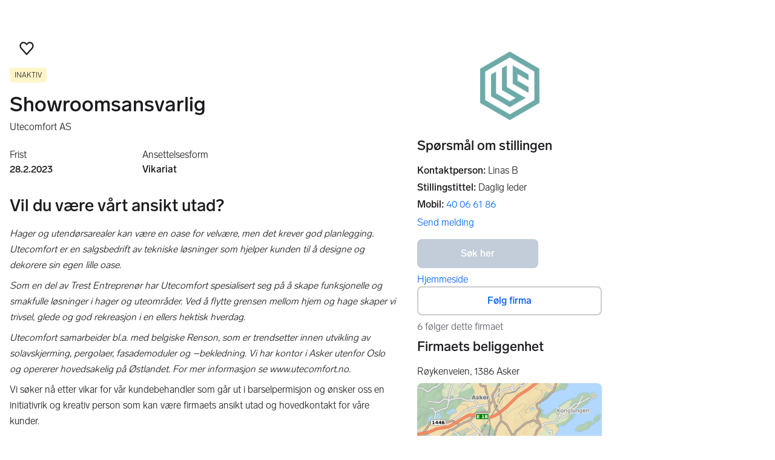

--- FILE ---
content_type: text/html; charset=utf-8
request_url: https://www.finn.no/job/ad/288869218
body_size: 38866
content:
<!DOCTYPE html><html lang="nb"><head><meta charSet="utf-8"/><meta name="viewport" content="width=device-width,initial-scale=1"/><link rel="preload" as="image" imageSrcSet="https://images.finncdn.no/dynamic/640w/2023/1/vertical-0/24/8/288/869/218_523633645.png 640w,https://images.finncdn.no/dynamic/480w/2023/1/vertical-0/24/8/288/869/218_523633645.png 480w,https://images.finncdn.no/dynamic/400w/2023/1/vertical-0/24/8/288/869/218_523633645.png 400w,https://images.finncdn.no/dynamic/320w/2023/1/vertical-0/24/8/288/869/218_523633645.png 320w" fetchPriority="high"/><link rel="preload" as="image" imageSrcSet="https://images.finncdn.no/dynamic/320w/2023/1/vertical-0/24/8/288/869/218_523633645.png 320w" fetchPriority="high"/><script type="text/javascript" src="https://static.finncdn.no/_c/cookie-whitelist/v1.0.25/clean.min.js" async=""></script><script type="text/javascript" src="https://assets.finn.no/pkg/@finn-no/analytics/v26/analytics.min.js" async=""></script><meta name="format-detection" content="telephone=no"/><meta name="nmp:tracking:aurora" content="0"/><meta name="nmp:tracking:brand" content="FINN"/><meta name="nmp:tracking:app-name" content="job-item-web"/><meta content="0" property="mbl:login"/><meta content="app-id=526541908, app-argument=https://www.finn.no/job/ad/288869218" name="apple-itunes-app"/><meta content="app-id=no.finn.android" name="google-play-app"/><link href="android-app://no.finn.android/https:/www.finn.no/job/ad/288869218" rel="alternate"/><link rel="icon" href="https://www.finn.no/favicon.ico"/><link rel="icon" href="https://www.finn.no/favicon-t-16x16.png" sizes="16x16"/><link rel="icon" href="https://www.finn.no/favicon-t-32x32.png" sizes="32x32"/><link rel="icon" href="https://www.finn.no/favicon-t-96x96.png" sizes="96x96"/><link rel="icon" href="https://www.finn.no/favicon-t-192x192.png" sizes="192x192"/><link rel="apple-touch-icon" href="https://www.finn.no/apple-touch-icon-152x152.png"/><link rel="preload" href="https://assets.finn.no/pkg/@warp-ds/css/v2/tokens/finn-no.css" as="style"/><link rel="preload" href="https://assets.finn.no/pkg/@warp-ds/fonts/v1/finn-no.css" as="style"/><link rel="preload" href="https://assets.finn.no/pkg/@warp-ds/css/v2/resets.css" as="style"/><link rel="preload" href="https://assets.finn.no/pkg/@warp-ds/css/v2/components.css" as="style"/><title>Vil du være vårt ansikt utad? | FINN.no</title><meta name="adid" content="288869218"/><meta name="description" content="Hager og utendørsarealer kan være en oase for velvære, men det krever god planlegging. Utecomfort er en salgsbedrift av tekniske løsninger som hjelper kunden"/><meta property="og:title" content="Vil du være vårt ansikt utad? | FINN.no"/><meta property="og:url" content="https://www.finn.no/job/ad/288869218"/><meta property="og:description" content="Hager og utendørsarealer kan være en oase for velvære, men det krever god planlegging. Utecomfort er en salgsbedrift av tekniske løsninger som hjelper kunden"/><meta property="og:site_name" content="FINN"/><meta property="og:type" content="website"/><meta property="og:image" content="https://assets.finn.no/pkg/job-item-web/1.0.701/build/client/assets/job-default-social-card-yEzLtX1V.png"/><meta property="twitter:card" content="summary_large_image"/><meta property="twitter:site" content="@FINN_no"/><meta property="twitter:title" content="Vil du være vårt ansikt utad? | FINN.no"/><meta property="twitter:description" content="Hager og utendørsarealer kan være en oase for velvære, men det krever god planlegging. Utecomfort er en salgsbedrift av tekniske løsninger som hjelper kunden"/><meta property="twitter:image" content="https://assets.finn.no/pkg/job-item-web/1.0.701/build/client/assets/job-default-social-card-yEzLtX1V.png"/><link rel="canonical" href="https://www.finn.no/job/ad/288869218"/><meta name="robots" content="max-image-preview:large"/><meta name="robots" content="noindex, nofollow"/><link rel="modulepreload" href="https://assets.finn.no/pkg/job-item-web/1.0.701/build/client/assets/entry.client-D3BMWKoE.js"/><link rel="modulepreload" href="https://assets.finn.no/pkg/job-item-web/1.0.701/build/client/assets/jsx-runtime-D_zvdyIk.js"/><link rel="modulepreload" href="https://assets.finn.no/pkg/job-item-web/1.0.701/build/client/assets/chunk-JMJ3UQ3L-gzMVExKa.js"/><link rel="modulepreload" href="https://assets.finn.no/pkg/job-item-web/1.0.701/build/client/assets/index-BNlfrigW.js"/><link rel="modulepreload" href="https://assets.finn.no/pkg/job-item-web/1.0.701/build/client/assets/root-C65TXr4V.js"/><link rel="modulepreload" href="https://assets.finn.no/pkg/job-item-web/1.0.701/build/client/assets/clsx-CFOFhB-K.js"/><link rel="modulepreload" href="https://assets.finn.no/pkg/job-item-web/1.0.701/build/client/assets/job.ad._itemId._index-92zNpr0H.js"/><link rel="modulepreload" href="https://assets.finn.no/pkg/job-item-web/1.0.701/build/client/assets/common-meta-DFHAJI05.js"/><link rel="stylesheet" href="https://assets.finn.no/pkg/@warp-ds/css/v2/tokens/finn-no.css"/><link rel="stylesheet" href="https://assets.finn.no/pkg/@warp-ds/fonts/v1/finn-no.css"/><link rel="stylesheet" href="https://assets.finn.no/pkg/@warp-ds/css/v2/resets.css"/><link rel="stylesheet" href="https://assets.finn.no/pkg/@warp-ds/css/v2/components.css"/><link rel="stylesheet" href="https://assets.finn.no/pkg/job-item-web/1.0.701/build/client/assets/root-DwvAcfmN.css"/></head><body><a href="#main-content" class="focus:s-bg absolute left-0 top-0 -z-10 px-10 py-5 opacity-0 focus:z-50 focus:opacity-100">Gå til annonsen</a><div id="page-header">
        <!-- FINN HEADER (VERSION: github-action-job-6362890-301-1) -->
        <style>html { font-size: 62.5%; }</style>
        <!--lit-part dpdi7DWzyz4=--><!--lit-node 0--><link rel="stylesheet" href="https://assets.finn.no/pkg/@warp-ds/fonts/v1/finn-no.css" />
                <!--lit-node 1--><link rel="stylesheet" href="https://assets.finn.no/pkg/@warp-ds/css/v2/tokens/finn-no.css" />
                <span>
                    <!--lit-node 3--><finn-topbar
                        
                        
                        
                        
                        
                        
                        
                        
                        
                        
                        
                     active-menu-item="NONE" sites="//www.finn.no" locale="nb" translations="{&quot;browser-warning.broadcast.aria-label&quot;:[&quot;Viktig melding&quot;],&quot;browser-warning.broadcast.content.expiration&quot;:[&quot;Fra 1. januar 2021 kan det hende at FINN ikke vil fungere for deg i det hele tatt, ettersom vi ikke lenger kommer til å støtte gamle versjoner av nettlesere.&quot;],&quot;browser-warning.broadcast.content.hello&quot;:[&quot;Hei! Vi ser at du bruker en eldre nettleser. Oppdater nettleseren din, så du er sikker på at FINN fungerer optimalt&quot;],&quot;browser-warning.broadcast.content.upgrade&quot;:[&quot;Vi anbefaler at du oppdaterer nettleseren eller enheten din til siste versjon. Eller hva med å teste en ny nettleser? Vi har noen forslag&quot;],&quot;browser-warning.broadcast.dismiss.aria-label&quot;:[&quot;Lukk&quot;],&quot;onboarding.dialog.button.back&quot;:[&quot;Tilbake&quot;],&quot;onboarding.dialog.button.discover-dba&quot;:[&quot;Utforsk den nye DBA&quot;],&quot;onboarding.dialog.button.finish&quot;:[&quot;Fullfør&quot;],&quot;onboarding.dialog.button.letsgo&quot;:[&quot;La oss sette i gang!&quot;],&quot;onboarding.dialog.button.next&quot;:[&quot;Neste&quot;],&quot;onboarding.dialog.button.remind-me-later&quot;:[&quot;Påminn meg senere&quot;],&quot;onboarding.dialog.button.take-tour&quot;:[&quot;Få en guidet tur&quot;],&quot;onboarding.dialog.content.first-screen.image.alttext.blocket&quot;:[&quot;Person som sklir ned en rød sklie, i retning av et FINN-skilt.&quot;],&quot;onboarding.dialog.content.first-screen.image.alttext.dba&quot;:[&quot;DBA-logo for lansering av ny plattform&quot;],&quot;onboarding.dialog.content.first-screen.image.alttext.tori&quot;:[&quot;En rød sirkel som inneholder ordene «ToriDiili – sikker betaling, problemfri levering».&quot;],&quot;onboarding.dialog.content.first-screen.text.blocket&quot;:[&quot;Dette er starten på nye FINN.no – med nye måter for å finne varer, lagre dem og selge. Torget er det samme som før, bare litt annerledes!&quot;],&quot;onboarding.dialog.content.first-screen.text.dba&quot;:[&quot;DBA har introdusert nye funksjoner som gjør det enklere å kjøpe og selge brukte ting. Ved å fortsette godtar jeg DBAs&quot;],&quot;onboarding.dialog.content.first-screen.text.tori&quot;:[&quot;Nå er den velkjente og sikre Tori enda tryggere og enklere å bruke. Du kan for eksempel handle gjennom Toris egen betalings- og frakttjeneste, ToriDiili.&quot;],&quot;onboarding.dialog.content.first-screen.title.blocket&quot;:[&quot;Vi har gjort noen endringer&quot;],&quot;onboarding.dialog.content.first-screen.title.dba&quot;:[&quot;Velkommen til en helt ny DBA-opplevelse&quot;],&quot;onboarding.dialog.content.first-screen.title.t-and-c-link-text.dba&quot;:[&quot;vilkår og betingelser.&quot;],&quot;onboarding.dialog.content.first-screen.title.tori&quot;:[&quot;Velkommen til det nye Tori!&quot;],&quot;onboarding.dialog.content.fourth-screen.image.alttext.blocket&quot;:[&quot;Hånd som holder et kamera som tar bilde av en polkadottmønstret vase på et bord.&quot;],&quot;onboarding.dialog.content.fourth-screen.image.alttext.dba&quot;:[&quot;Enkle, trygge salg med DBA. Eksempel på fraktalternativer basert på størrelsen på selgerens vare.&quot;],&quot;onboarding.dialog.content.fourth-screen.image.alttext.tori&quot;:[&quot;Selgerens profil i en annonse. Den viser navnet Liisa Andersson, identifisert person, Tori-bruker siden 2012. Selgeren har 16 vurderinger med en gjennomsnittlig vurdering på 8,7.&quot;],&quot;onboarding.dialog.content.fourth-screen.text.blocket&quot;:[&quot;Bedre utkast, bedre annonsestatistikk og spennende nye belønninger!&quot;],&quot;onboarding.dialog.content.fourth-screen.text.dba&quot;:[&quot;Du trenger ikke lenger utveksle personopplysninger eller ordne med betaling. Vi gjør alt for deg som selger, uten ekstra gebyrer.&quot;],&quot;onboarding.dialog.content.fourth-screen.text.tori&quot;:[&quot;Du kan se gjennom selgerens vurderinger og profil før du bestemmer deg for å kjøpe. Takket være kjøpsbeskyttelsen blir betalingen først overført til selgeren etter at du har hatt muligheten til å se over produktet etter levering.&quot;],&quot;onboarding.dialog.content.fourth-screen.title.blocket&quot;:[&quot;Selg brukt – bli belønnet&quot;],&quot;onboarding.dialog.content.fourth-screen.title.dba&quot;:[&quot;Enkle og trygge salg&quot;],&quot;onboarding.dialog.content.fourth-screen.title.tori&quot;:[&quot;Alle ToriDiili-kjøp inkluderer kjøpsbeskyttelse&quot;],&quot;onboarding.dialog.content.second-screen.image.alttext.blocket&quot;:[&quot;Hånd som holder en smarttelefon med bilde av en rød scooter.&quot;],&quot;onboarding.dialog.content.second-screen.image.alttext.dba&quot;:[&quot;Introduksjon til å sjekke vurderinger om handelspartnere. Profilkortet til Lisa Andersen, en bruker validert med MitID med en vurdering på 9,2 fra 16 vurderinger.&quot;],&quot;onboarding.dialog.content.second-screen.image.alttext.tori&quot;:[&quot;En smarttelefon som viser en Tori-annonse og en knapp med teksten «Legg inn et bud med ToriDiili».&quot;],&quot;onboarding.dialog.content.second-screen.text.blocket&quot;:[&quot;Flere søkemåter med flere kategorier og filtre. Enkel sending og sikre betalinger – som vanlig.&quot;],&quot;onboarding.dialog.content.second-screen.text.dba&quot;:[&quot;Se andres opplevelse med personen du handler med, før du kjøper eller selger.&quot;],&quot;onboarding.dialog.content.second-screen.text.tori&quot;:[&quot;Finn favoritter over hele Finland med bare noen få klikk! Du kan kjenne igjen annonser fra tjenesten ved hjelp av ToriDiili-logoen.&quot;],&quot;onboarding.dialog.content.second-screen.title.blocket&quot;:[&quot;Søk og handle smartere!&quot;],&quot;onboarding.dialog.content.second-screen.title.dba&quot;:[&quot;Se vurderinger fra andre&quot;],&quot;onboarding.dialog.content.second-screen.title.tori&quot;:[&quot;Handle som om du er i en nettbutikk&quot;],&quot;onboarding.dialog.content.third-screen.image.alttext.blocket&quot;:[&quot;Grønn sykkel med grå hjul og gult styre.&quot;],&quot;onboarding.dialog.content.third-screen.image.alttext.dba&quot;:[&quot;Kjøp sikkert med DBA i hele Danmark. Eksempelbetaling som viser en totalkostnad på 345 kr med et MobilePay-alternativ.&quot;],&quot;onboarding.dialog.content.third-screen.image.alttext.tori&quot;:[&quot;En smarttelefon som viser overskriften «Tilby ToriDiili – Toris nye frakt- og betalingstjeneste». En pil peker på pakkestørrelsen selgeren må velge ved sending.&quot;],&quot;onboarding.dialog.content.third-screen.text.blocket&quot;:[&quot;Sorter favoritter i lister og lagre så mange varslinger som du vil. I tillegg kan du se vurderinger av alle handler mellom enkeltpersoner, uansett hvordan du handler!&quot;],&quot;onboarding.dialog.content.third-screen.text.dba&quot;:[&quot;Nå kan du enkelt og trygt kjøpe varer fra hele Danmark med DBA gjennom Fiks ferdig.&quot;],&quot;onboarding.dialog.content.third-screen.text.tori&quot;:[&quot;Når du selger varen din med ToriDiili, trenger du ikke å utveksle kontaktinformasjon eller avtale betaling med kjøperen – dette håndteres automatisk gjennom Tori!&quot;],&quot;onboarding.dialog.content.third-screen.title.blocket&quot;:[&quot;Gå aldri glipp av et tilbud&quot;],&quot;onboarding.dialog.content.third-screen.title.dba&quot;:[&quot;Handle som om du er i en nettbutikk&quot;],&quot;onboarding.dialog.content.third-screen.title.tori&quot;:[&quot;Selg uten ekstra meldinger&quot;],&quot;onboarding.dialog.header.close-button.area-label&quot;:[&quot;Lukk&quot;],&quot;onboarding.dialog.header.close-icon.title&quot;:[&quot;Kryss&quot;],&quot;topbar.callout-wrapper-favorites.text&quot;:[&quot;Finn dine favoritter her&quot;],&quot;topbar.header.business-center.link&quot;:[&quot;For bedrifter&quot;],&quot;topbar.header.frontpage.link.aria-label&quot;:[&quot;Forside&quot;],&quot;topbar.header.logo.aria-label&quot;:[&quot;FINN.no logoen viser navnet FINN skrevet med hvit skrift i et lyseblått rektangel til høyre for en mørkeblå kvartsirkel.&quot;],&quot;topbar.header.messages.text&quot;:[&quot;Meldinger&quot;],&quot;topbar.header.new-ad.link&quot;:[&quot;Ny annonse&quot;],&quot;topbar.link.login&quot;:[&quot;Logg inn&quot;],&quot;topbar.link.profile&quot;:[&quot;Min &quot;,[&quot;brand&quot;]],&quot;topbar.notifications.link.aria-label&quot;:[&quot;Varslinger&quot;],&quot;topbar.notifications.link.text&quot;:[&quot;Varslinger&quot;],&quot;topbar.notifications.link.title&quot;:[&quot;Varslinger&quot;],&quot;topbar.profile-image.alt&quot;:[&quot;Mitt profilbilde&quot;],&quot;topbar.subtitle&quot;:[&quot;Mulighetenes marked&quot;]}" brand="FINN" links="{&quot;newAd&quot;:&quot;/create-item/start&quot;}" profile-image-url="https://images.finncdn.no/dynamic/80x80c/profile_placeholders/default" messaging-unread-count="0"><template shadowroot="open" shadowrootmode="open"><style>
                :host {
                    width: 100%;
                    display: block;
                    height: 50px;
                    margin-bottom: 16px;
                }

                .z-20 {
                    z-index: 20;
                }

                /* Reserve space for icons when not yet defined */
                w-icon-circle-user-filled-24:not(:defined),
                w-icon-circle-user-24:not(:defined),
                w-icon-bell-filled-24:not(:defined),
                w-icon-bell-24:not(:defined),
                w-icon-building-24:not(:defined),
                w-icon-circle-plus-filled-24:not(:defined),
                w-icon-circle-plus-24:not(:defined) {
                    display: inline-block;
                    width: 24px;
                    height: 24px;
                }
                /* Reserve height for messaging icon when not yet defined */
                .messaging-placeholder {
                    display: inline-block;
                    height: 24px;
                }

                @media print {
                    header {
                        position: static !important;
                    }
                }

                @media (min-width: 320px) {
                    .mobile-logo {
                        display: block;
                    }

                    .home-icon {
                        display: none;
                    }
                }

                @media (min-width: 812px) {
                    .finn-logo-text {
                        display: block;
                    }
                }
                @media (max-width: 319px) {
                    .mobile-logo {
                        display: none;
                    }
                    .logo {
                        flex-grow: 1;
                        margin-left: -16px;
                    }
                }

                @media (max-width: 767px) {
                    .mobile-logo svg {
                        width: 54px;
                    }

                    .for-business-icon {
                        display: none;
                    }
                }
                *,:before,:after{--w-rotate:0;--w-rotate-x:0;--w-rotate-y:0;--w-rotate-z:0;--w-scale-x:1;--w-scale-y:1;--w-scale-z:1;--w-skew-x:0;--w-skew-y:0;--w-translate-x:0;--w-translate-y:0;--w-translate-z:0;box-sizing:border-box;border-style:solid;border-width:0;border-color:var(--w-s-color-border)}html{font-size:62.5%}body{background-color:var(--w-s-color-background);min-height:100%;margin:0;overflow-y:scroll}body,:host{-webkit-text-size-adjust:100%;tab-size:4;-webkit-tap-highlight-color:transparent;font-family:var(--w-font-family);font-size:var(--w-font-size-m);line-height:var(--w-line-height-m);color:var(--w-s-color-text)}hr{color:inherit;border-top-width:1px;height:0}abbr:where([title]){-webkit-text-decoration:underline dotted;text-decoration:underline dotted}h1,h2,h3,h4,h5,h6{font-size:inherit;font-weight:700}a{cursor:pointer;color:var(--w-s-color-text-link);text-decoration:none}a:hover,a:focus,a:active{text-decoration:underline}a:focus-visible{outline:2px solid var(--w-s-color-border-focus);outline-offset:1px}b,strong{font-weight:700}code,kbd,samp,pre{font-family:ui-monospace,SFMono-Regular,Menlo,Monaco,Consolas,Liberation Mono,Courier New,monospace;font-size:1em}sub,sup{vertical-align:baseline;font-size:75%;line-height:0;position:relative}sub{bottom:-.25em}sup{top:-.5em}table{text-indent:0;border-color:inherit;border-collapse:collapse}button,input,optgroup,select,textarea{font-family:inherit;font-size:100%;font-weight:inherit;line-height:inherit;color:inherit;margin:0;padding:0}button,select{text-transform:none}button,[type=button],[type=reset],[type=submit]{-webkit-appearance:button}:-moz-focusring{outline:auto}:-moz-ui-invalid{box-shadow:none}progress{vertical-align:baseline}::-webkit-inner-spin-button{height:auto}::-webkit-outer-spin-button{height:auto}[type=search]{-webkit-appearance:textfield;outline-offset:-2px}::-webkit-search-decoration{-webkit-appearance:none}::-webkit-file-upload-button{-webkit-appearance:button;font:inherit}summary{display:list-item}blockquote,dl,dd,h1,h2,h3,h4,h5,h6,hr,figure,p,pre{margin:0}fieldset{margin:0;padding:0}legend{padding:0}ol,ul,menu{margin:0;padding:0;list-style:none}textarea{resize:vertical}input::placeholder,textarea::placeholder{opacity:1;color:var(--w-s-color-text-placeholder)}button,[role=button]{cursor:pointer}:disabled{cursor:default}img,svg,video,canvas,audio,iframe,embed,object{vertical-align:middle;display:block}img,video{max-width:100%;height:auto}h1{font-size:var(--w-font-size-xxl);line-height:var(--w-line-height-xxl)}h2{font-size:var(--w-font-size-xl);line-height:var(--w-line-height-xl)}h3{font-size:var(--w-font-size-l);line-height:var(--w-line-height-l)}h4{font-size:var(--w-font-size-m);line-height:var(--w-line-height-m)}h5{font-size:var(--w-font-size-s);line-height:var(--w-line-height-s)}dt,dd{margin:0 16px}h1,h2,h3,h4,h5,ul,ol,dl,p,blockquote{margin:0 0 8px}[hidden]{display:none!important}[tabindex="-1"]:focus:not(:focus-visible){outline:none}legend{float:left;width:100%;margin:0;padding:0;display:table}legend+*{clear:both}fieldset{border:0;min-width:0;margin:0;padding:.01em 0 0}body:not(:-moz-handler-blocked) fieldset{display:table-cell}svg{pointer-events:none}.page-container{background-color:var(--w-s-color-background);max-width:1010px;margin:0;padding:0 16px}@media (min-width:1300px){.page-container{margin-left:auto;margin-right:auto;padding-left:31px;padding-right:31px}}.bg-inherit{background-color:inherit}.border-b{border-bottom-width:1px}.border-b-2{border-bottom-width:2px}.border-transparent{border-color:#0000}.border-\[--w-color-navbar-border-selected\],.hover\:border-\[--w-color-navbar-border-selected\]:hover,.focus\:border-\[--w-color-navbar-border-selected\]:focus{border-color:var(--w-color-navbar-border-selected)}.rounded-full{border-radius:9999px}.text-\[--w-color-navbar-icon-selected\]{color:var(--w-color-navbar-icon-selected)}.block{display:block}.inline-block{display:inline-block}.flex{display:flex}.hidden{display:none}.no-underline,.hover\:no-underline:hover,.focus\:no-underline:focus,.active\:no-underline:active{text-decoration:none}.flex-auto{flex:auto}.focus\:outline-none:focus{outline-offset:2px;outline:2px solid #0000}.items-center{align-items:center}.justify-center{justify-content:center}.fixed{position:fixed}.relative{position:relative}.static{position:static}.z-20{z-index:20}.s-bg{background-color:var(--w-s-color-background)}.s-text{color:var(--w-s-color-text)}.s-icon-subtle{color:var(--w-s-color-icon-subtle)}.s-border{border-color:var(--w-s-color-border)}.w-full{width:100%}.-mb-4{margin-bottom:-.4rem}.ml-8{margin-left:.8rem}.pt-2{padding-top:.2rem}.font-bold{font-weight:700}.pointer-events-none{pointer-events:none}.whitespace-nowrap{white-space:nowrap}.text-12{font-size:var(--w-font-size-xs);line-height:var(--w-line-height-xs)}@media (max-width:479.9px){.lt-sm\:pr-0{padding-right:0}}@media (min-width:480px){.sm\:block{display:block}.sm\:hidden{display:none}}@media (min-width:768px){.md\:block{display:block}.md\:flex-none{flex:none}.md\:ml-10{margin-left:1rem}.md\:mr-auto{margin-right:auto}.md\:px-10{padding-left:1rem;padding-right:1rem}.md\:py-0{padding-top:0;padding-bottom:0}};
            </style><!--lit-part M2fsCbrOnUg=-->
            <header class="s-bg border-b s-border w-full fixed z-20" data-browser-warning="true">
                <!--lit-node 1--><span role="img" aria-label="FINN.no logoen viser navnet FINN skrevet med hvit skrift i et lyseblått rektangel til høyre for en mørkeblå kvartsirkel."></span>
                <nav
                    class="bg-inherit page-container flex notranslate lt-sm:pr-0"
                    style="height:49px"
                    aria-label="Topp"
                >
                    <!--lit-node 3--><a
                        href="//www.finn.no"
                        class="logo flex justify-center items-center md:mr-auto border-b-2 border-transparent hover:border-[--w-color-navbar-border-selected] focus:border-[--w-color-navbar-border-selected] focus:outline-none text-grey-800 no-underline hover:no-underline focus:no-underline active:no-underline "
                        aria-current="false"
                        aria-label="Forside"
                        data-automation-id="frontpage-link"
                        title="Forside"
                    >
                        <!--lit-part SN8e9rKRDzA=-->
                    <span class="sm:hidden">
                        <svg focusable="false" width="52" height="27" viewBox="0 0 124 64">
                            <title>FINN.no</title>
                            <path
                                fill="#06bffc"
                                d="M119.8 58V6c0-1-.8-1.9-1.9-1.9H66c-1 0-1.9.8-1.9 1.9v53.8H118c1 0 1.8-.8 1.8-1.8"
                            />
                            <path
                                fill="#0063fc"
                                d="M22.5 4.2H6C5 4.2 4.2 5 4.2 6v52c0 1 .8 1.9 1.9 1.9H60V41.5C59.9 20.9 43.2 4.2 22.5 4.2"
                            />
                            <path
                                fill="#fff"
                                d="M118 0H66c-3.3 0-6 2.7-6 6v17.4C53.2 9.6 38.9 0 22.5 0H6C2.7 0 0 2.7 0 6v52c0 3.3 2.7 6 6 6h112c3.3 0 6-2.7 6-6V6c0-3.3-2.7-6-6-6m1.8 58c0 1-.8 1.9-1.9 1.9H64.1V6c0-1 .8-1.9 1.9-1.9h52c1 0 1.9.8 1.9 1.9v52zM4.2 58V6C4.2 5 5 4.2 6 4.2h16.5c20.6 0 37.4 16.8 37.4 37.4v18.3H6c-1-.1-1.8-.9-1.8-1.9"
                            />
                        </svg>
                    </span>
                    <span class="flex items-center">
                        <span class="hidden sm:block">
                            <svg focusable="false" width="92" height="32" viewBox="0 0 184 64">
                                <title>FINN.no</title>
                                <path
                                    fill="#06bffc"
                                    d="M179.8 58V6c0-1-.8-1.9-1.9-1.9H66c-1 0-1.9.8-1.9 1.9v53.8H178c1 0 1.8-.8 1.8-1.8"
                                ></path>
                                <path
                                    fill="#0063fc"
                                    d="M22.5 4.2H6C5 4.2 4.2 5 4.2 6v52c0 1 .8 1.9 1.9 1.9H60V41.5C59.9 20.9 43.2 4.2 22.5 4.2"
                                ></path>
                                <path
                                    fill="#fff"
                                    d="M178 0H66c-3.3 0-6 2.7-6 6v17.4C53.2 9.6 38.9 0 22.5 0H6C2.7 0 0 2.7 0 6v52c0 3.3 2.7 6 6 6h172c3.3 0 6-2.7 6-6V6c0-3.3-2.7-6-6-6m1.8 58c0 1-.8 1.9-1.9 1.9H64.1V6c0-1 .8-1.9 1.9-1.9h112c1 0 1.9.8 1.9 1.9v52zM4.2 58V6C4.2 5 5 4.2 6 4.2h16.5c20.6 0 37.4 16.8 37.4 37.4v18.3H6c-1-.1-1.8-.9-1.8-1.9"
                                ></path>
                                <path
                                    fill="#fff"
                                    d="M110.1 21.1h-4.2c-.7 0-1.2.5-1.2 1.2v19.3c0 .7.5 1.2 1.2 1.2h4.2c.7 0 1.2-.5 1.2-1.2V22.3c0-.6-.6-1.2-1.2-1.2m-12 0H83c-.7 0-1.2.5-1.2 1.2v19.3c0 .7.5 1.2 1.2 1.2h4.2c.7 0 1.2-.5 1.2-1.2v-4h7.7c.7 0 1.2-.5 1.2-1.2v-3.2c0-.7-.5-1.2-1.2-1.2h-7.7v-4.9h9.7c.7 0 1.2-.5 1.2-1.2v-3.7c0-.5-.6-1.1-1.2-1.1m62.8 0h-4.2c-.7 0-1.2.5-1.2 1.2v9.5l-6.6-10c-.3-.4-.8-.7-1.3-.7h-3.2c-.7 0-1.2.5-1.2 1.2v19.3c0 .7.5 1.2 1.2 1.2h4.2c.7 0 1.2-.5 1.2-1.2v-9.4l6.5 9.8c.3.4.8.7 1.3.7h3.4c.7 0 1.2-.5 1.2-1.2V22.3c-.1-.6-.6-1.2-1.3-1.2m-25.4 0h-4.2c-.7 0-1.2.5-1.2 1.2v9.5l-6.6-10c-.3-.4-.8-.7-1.3-.7H119c-.7 0-1.2.5-1.2 1.2v19.3c0 .7.5 1.2 1.2 1.2h4.2c.7 0 1.2-.5 1.2-1.2v-9.4l6.5 9.8c.3.4.8.7 1.3.7h3.4c.7 0 1.2-.5 1.2-1.2V22.3c-.1-.6-.6-1.2-1.3-1.2"
                                ></path>
                            </svg>
                        </span>
                        <span class="font-bold text-12 ml-8 s-text hidden finn-logo-text"
                            ><!--lit-part-->Mulighetenes marked<!--/lit-part--></span
                        >
                        <span> </span
                    ></span>
                <!--/lit-part-->
                    </a>
                    <!--lit-part wbjyOmlNlQU=--> <!--lit-part 9xkkNt+Bi/4=--> <!--lit-node 0--><a
                      href="//www.finn.no/bedrift/velg"
                      class="border-transparent for-business-icon group flex flex-auto md:flex-none justify-center items-center md:py-0 md:px-10 md:ml-10 relative no-wrap text-12 no-underline min-width-0 border-b-2 hover:border-[--w-color-navbar-border-selected] focus:border-[--w-color-navbar-border-selected] focus:outline-none hover:no-underline focus:no-underline active:no-underline"
                      aria-current="false"
                      aria-label="For bedrifter"
                      data-automation-id="business-center-link"
                      title="For bedrifter"
                      
                      rel="nofollow"
                  >
                      <!--lit-part y4TVc9dmU1s=--><!--lit-node 0--><w-icon-building-24 class="-mb-4 s-icon-subtle"></w-icon-building-24><!--/lit-part-->
                      <span class="hidden md:block ml-8 s-text translate font-bold" style="color: #474445;"
                          ><!--lit-part-->For bedrifter<!--/lit-part--></span
                      >
                  </a><!--/lit-part-->
                              <!--lit-node 1--><a
                                  id="top-bar_notifications-link"
                                  href="//www.finn.no/notifications"
                                  class="border-transparent group flex flex-auto md:flex-none justify-center items-center md:py-0 md:px-10 md:ml-10 relative no-wrap text-12 no-underline  min-width-0 border-b-2 hover:border-[--w-color-navbar-border-selected] focus:border-[--w-color-navbar-border-selected] focus:outline-none hover:no-underline focus:no-underline active:no-underline"
                                  aria-current="false"
                                  aria-label="Varslinger"
                                  data-automation-id="notifications-link"
                                  title="Varslinger"
                                  
                                  rel="nofollow"
                              >
                                  <!--lit-part ISYYNefsTdw=--> <w-icon-bell-24 class="-mb-4 s-icon-subtle"></w-icon-bell-24><!--/lit-part-->
                                  <!--lit-node 3--><notification-bubble ></notification-bubble>
                                  <span class="hidden md:block ml-8 s-text translate font-bold" style="color: #474445;"
                                      ><!--lit-part-->Varslinger<!--/lit-part--></span
                                  >
                              </a>
                              <!--lit-node 6--><a
                                  href="//www.finn.no/create-item/start"
                                  class="border-transparent group flex flex-auto md:flex-none justify-center items-center md:py-0 md:px-10 md:ml-10 relative no-wrap text-12 no-underline min-width-0 border-b-2 hover:border-[--w-color-navbar-border-selected] focus:border-[--w-color-navbar-border-selected] focus:outline-none hover:no-underline focus:no-underline active:no-underline"
                                  aria-current="false"
                                  aria-label="Ny annonse"
                                  data-automation-id="new-ad-link"
                                  title="Ny annonse"
                                  
                                  rel="nofollow"
                              >
                                  <!--lit-part U9LtR7U/Q2s=--><w-icon-circle-plus-24 class="-mb-4 s-icon-subtle"></w-icon-circle-plus-24><!--/lit-part-->
                                  <span class="hidden md:block ml-8 s-text translate font-bold" style="color: #474445;"
                                      ><!--lit-part-->Ny annonse<!--/lit-part--></span
                                  >
                              </a>

                              <!--lit-node 10--><a
                                  id="top-bar_messages-link"
                                  href="//www.finn.no/messages"
                                  class="border-transparent group flex flex-auto md:flex-none justify-center items-center md:py-0 md:px-10 md:ml-10 relative no-wrap text-12 no-underline  min-width-0 border-b-2 hover:border-[--w-color-navbar-border-selected] focus:border-[--w-color-navbar-border-selected] focus:outline-none hover:no-underline focus:no-underline active:no-underline"
                                  aria-current="false"
                                  aria-label="Meldinger"
                                  data-automation-id="inbox-link"
                                  title="Meldinger"
                                  
                                  rel="nofollow"
                              >
                                  <!--lit-node 11--><messaging-icon
                                      text="Meldinger"
                                      count="0"
                                      
                                      
                                      
                                  >
                                      <!-- Placeholder with reserved width based on current brand -->
                                      <!--lit-node 13--><span
                                          class="messaging-placeholder"
                                          style="width: 86.766px;"
                                      ></span>
                                  </messaging-icon>
                              </a>
                              <!--lit-part V4jcaihQmOU=--><!--lit-node 0--><a
            href="//www.finn.no/auth/login"
            class="border-transparent group flex flex-auto md:flex-none justify-center items-center md:py-0 md:px-10 md:ml-10 relative no-wrap text-12 no-underline  min-width-0 border-b-2 hover:border-[--w-color-navbar-border-selected] focus:border-[--w-color-navbar-border-selected] focus:outline-none hover:no-underline focus:no-underline active:no-underline"
            aria-current="false"
            aria-label="Logg inn"
            data-automation-id="profile-link"
            title="Logg inn"
            
            rel="nofollow"
        >
            <span data-hj-suppress id="topbar_profile-image"><!--lit-part 00uwu7WAOQY=--><w-icon-circle-user-24 class="-mb-4 s-icon-subtle"></w-icon-circle-user-24><!--/lit-part--></span>
            <span class="hidden md:block ml-8 text-gray-800 translate font-bold" style="color: #474445;"
                ><!--lit-part-->Logg inn<!--/lit-part--></span
            >
        </a><!--/lit-part--><?><!--/lit-part-->
                </nav>
            </header>
        <!--/lit-part--></template></finn-topbar>
                    <!--lit-part BRUAAAUVAAA=--><?><!--/lit-part-->
                </span><!--/lit-part-->
        <topbar-data-service login-id="" spid-id="" api-url="https://www.finn.no/job/job-item-page/podium-resource/header/api"></topbar-data-service>
        <browser-warning enabled></browser-warning>
    </div><div>
    
  <script id="advertising-initial-state" type="application/json">
    {"env":"prod","logSessionId":"351909e2-ed10-421a-9150-78ff9df1e726","unleashFeatures":{"killswitch":{"feature":"killswitch","id":"advertising-podlet.killswitch","abtest":false,"enabled":false},"enableGamTestCampaign":{"feature":"enableGamTestCampaign","id":"advertising-podlet.enableGamTestCampaign","abtest":false,"enabled":false},"disableAdvertisingConfigApi":{"feature":"disableAdvertisingConfigApi","id":"advertising-podlet.disableAdvertisingConfigApi","abtest":false,"enabled":false},"killswitchPrebid":{"feature":"killswitchPrebid","id":"advertising-podlet.killswitchPrebid","abtest":false,"enabled":false},"overrideAfsPubId":{"feature":"overrideAfsPubId","id":"advertising-podlet.overrideAfsPubId","abtest":false,"enabled":true},"enableGlobalPrebidConfigs":{"feature":"enableGlobalPrebidConfigs","id":"advertising-podlet.enableGlobalPrebidConfigs","abtest":false,"enabled":true},"enableBatchRequestSplit":{"feature":"enableBatchRequestSplit","id":"advertising-podlet.enableBatchRequestSplit","abtest":false,"enabled":true},"afsForNonConsent":{"feature":"afsForNonConsent","id":"advertising-podlet.afsForNonConsent","abtest":false,"enabled":true},"enableTop1Wallpaper":{"feature":"enableTop1Wallpaper","id":"advertising-podlet.enableTop1Wallpaper","abtest":false,"enabled":false}},"amplitudeExperiments":{"experiments":{},"payloads":{}},"baseUrl":"https://www.finn.no/job/job-item-page/podium-resource/advertising","config":{"brand":"finn","deviceType":"desktop","vertical":"jobs","pageType":"object","subvertical":null,"adServer":{"afs":null,"gam":{"networkId":"23167417479","targeting":[{"key":"consent","value":["0"]},{"key":"county","value":["20003"]},{"key":"org_id","value":["9844688"]},{"key":"industry","value":["INDUSTRY_SHOP","INDUSTRY_FINANCE_ACCOUNTING"]},{"key":"sub_area","value":["23016"]},{"key":"vertical","value":["jobs"]},{"key":"job_title","value":["Showroomsansvarlig"]},{"key":"occupation","value":["96","97","147"]},{"key":"company_name","value":["Utecomfort AS"]},{"key":"municipality","value":["20046"]},{"key":"job_positions","value":["1"]},{"key":"working_language","value":["Norsk"]},{"key":"is_logged_in","value":["false"]},{"key":"device","value":["desktop"]},{"key":"page","value":["object"]}],"adUnitName":"finn-jobs","contentUrl":null},"prebid":{"targeting":[{"key":"consent","value":["0"]},{"key":"county","value":["20003"]},{"key":"org_id","value":["9844688"]},{"key":"industry","value":["INDUSTRY_SHOP","INDUSTRY_FINANCE_ACCOUNTING"]},{"key":"sub_area","value":["23016"]},{"key":"vertical","value":["jobs"]},{"key":"job_title","value":["Showroomsansvarlig"]},{"key":"occupation","value":["96","97","147"]},{"key":"company_name","value":["Utecomfort AS"]},{"key":"municipality","value":["20046"]},{"key":"job_positions","value":["1"]},{"key":"working_language","value":["Norsk"]},{"key":"is_logged_in","value":["false"]},{"key":"device","value":["desktop"]},{"key":"page","value":["object"]}]}},"placements":[{"adServer":{"type":"gam","config":{"path":"/23167417479/finn-jobs/wde/object/audience","mediaTypes":[{"type":"display","width":2,"height":2,"sizeName":"DISPLAY_2x2"}]}},"intermingle":{"grid":null,"list":null},"placementId":"advt_audience"}],"consent":"rejected","searchKey":"SEARCH_ID_BAP_COMMON"},"locale":"nb"}
  </script>
    <script>(()=>{(window.googletag??={}).cmd??=[]})();</script>
<script>(()=>(window.relevantDigital??={}).cmd??=[])();</script>
<script async="async" id="advt-script-relevant-digital-gam" src="https://schibstedno-cdn.relevant-digital.com/static/tags/674841ca854373f8fc57d8d9.js"></script>
<script async="async" id="advt-script-gam" src="https://securepubads.g.doubleclick.net/tag/js/gpt.js" defer="defer"></script>

    
  <!-- Keep this up here because it will be fixed, and should not have a relative parent. This DIV is styled from a GAM Wallpaper Creative and does not need to exist here.
  It will be created by the Creative if it doesn't exist. However, it is nice to have it here for understanding what it does -->
  <div id="wallpaper-container"></div>

  <div class='banners page-container' style='background-color: transparent;'>

  <advt-component placementId="advt_audience">
    <div id="advt_audience--container" slot="advt_audience--slot"></div>
  </advt-component>




    <div class="banners__left">
      <div class="banners__sticky-container">



      </div>
    </div>






    <div class="banners__right">
      <div class="banners__sticky-container">



      </div>
    </div>
  </div>

  <advt-dev-tool></advt-dev-tool>
  </div><div>
<style>broadcast-podlet-isolated:not(:defined) > template[shadowrootmode] ~ *  {opacity:0;visibility:hidden;}</style>
<broadcast-podlet-isolated>
  <template shadowrootmode="open">
    <style>@import url('https://assets.finn.no/pkg/@warp-ds/css/v2/resets.css');@import url('https://assets.finn.no/pkg/@warp-ds/css/v2/components.css');
    </style>
    <script type="application/json" id="broadcast-props">{"api":"https://www.finn.no/broadcasts","url":"https:/www.finn.no/job/job-item-page"}</script><section id="broadcast"></section>
  </template>
</broadcast-podlet-isolated>
<script>(()=>{function e(d){HTMLTemplateElement.prototype.hasOwnProperty("shadowRootMode")||d.querySelectorAll("template[shadowrootmode]").forEach(o=>{let n=o.getAttribute("shadowrootmode"),s=o.hasAttribute("shadowrootdelegatesfocus"),t=o.parentNode.attachShadow({mode:n,delegatesFocus:s});t.appendChild(o.content),o.remove(),e(t)})}var r;(r=document.currentScript)!=null&&r.previousElementSibling&&e(document.currentScript.previousElementSibling);})();
</script></div><main id="main-content" class="page-container"><div id="disable-links-wrapper"><div class="mb-16 flex min-h-40 items-center justify-between"><nav aria-labelledby="breadCrumbLabel"><h2 id="breadCrumbLabel" class="sr-only">Her er du</h2><div class="flex space-x-8"></div></nav></div><article class="grid gap-y-32 md:grid-cols-3 md:gap-x-32" id="ad"><section aria-label="Jobbdetaljer" class="flex flex-col md:col-span-2"><section><div data-testid="company-logo-section" class="aspect-16/9 flex items-center justify-center md:hidden"><span class="company-logo left-[50%] top-[50%] block flex h-full w-full items-center justify-center"><img alt="Utecomfort AS logo" class="h-auto max-h-full w-auto max-w-full" fetchPriority="high" loading="eager" src="https://images.finncdn.no/dynamic/default/2023/1/vertical-0/24/8/288/869/218_523633645.png" srcSet="https://images.finncdn.no/dynamic/640w/2023/1/vertical-0/24/8/288/869/218_523633645.png 640w,https://images.finncdn.no/dynamic/480w/2023/1/vertical-0/24/8/288/869/218_523633645.png 480w,https://images.finncdn.no/dynamic/400w/2023/1/vertical-0/24/8/288/869/218_523633645.png 400w,https://images.finncdn.no/dynamic/320w/2023/1/vertical-0/24/8/288/869/218_523633645.png 320w" width="296" height="342"/></span></div><div class="flex flex-wrap items-center gap-8"><button aria-haspopup="dialog" aria-pressed="false" class="inline-flex items-center justify-center flex-row-reverse         py-12 px-16 text-m leading-[24] border-0 rounded-4 font-bold focusable justify-center transition-colors ease-in-out s-text bg-transparent hover:s-bg-hover active:s-bg-active      max-w-max" type="button" role="button"><span class="ml-14 sr-only">Legg til som favoritt.</span><svg aria-label="Ikon med hjerteomriss" xmlns="http://www.w3.org/2000/svg" width="24" height="24" fill="none" viewBox="0 0 16 16"><path fill="none" stroke="currentColor" stroke-linecap="round" stroke-linejoin="round" stroke-width="1.5" d="M8.002 14.5 2.035 7.892a3.888 3.888 0 0 1-.99-2.057 3.93 3.93 0 0 1 .328-2.267v0A3.528 3.528 0 0 1 2.415 2.23a3.425 3.425 0 0 1 1.532-.682 3.39 3.39 0 0 1 1.667.131 3.454 3.454 0 0 1 1.412.914l.976 1.035.974-1.034c.39-.418.875-.731 1.412-.913a3.39 3.39 0 0 1 1.665-.131 3.43 3.43 0 0 1 1.532.681c.448.352.806.81 1.041 1.336v0c.332.704.447 1.494.329 2.267a3.885 3.885 0 0 1-.99 2.056L8.002 14.5Z"></path></svg></button></div><div class="uppercase mt-8 py-4 px-8 border-0 rounded-4 text-xs inline-flex bg-[--w-color-badge-warning-background] s-text     ">Inaktiv</div></section><section class="mt-16"><h2 class="t2 md:t1 mb-6">Showroomsansvarlig</h2><p class="mb-24">Utecomfort AS</p><ul class="mb-0 grid grid-cols-2 gap-16 md:grid-cols-3"><li class="flex flex-col ">Frist<!-- --> <span class="mt-2 font-bold">28.2.2023</span></li><li class="flex flex-col ">Ansettelsesform<!-- --> <span class="mt-2 font-bold">Vikariat</span></li></ul></section><section class="mt-32"><h1 class="t2 mb-16">Vil du være vårt ansikt utad?</h1><div class="import-decoration"><p></p><p><i>Hager og utendørsarealer kan være en oase for velvære, men det krever god planlegging. Utecomfort er en salgsbedrift av tekniske løsninger som hjelper kunden til å designe og dekorere sin egen lille oase.</i></p><p><i>Som en del av Trest Entreprenør har Utecomfort spesialisert seg på å skape funksjonelle og smakfulle løsninger i hager og uteområder. Ved å flytte grensen mellom hjem og hage skaper vi trivsel, glede og god rekreasjon i en ellers hektisk hverdag. </i></p><p><i>Utecomfort samarbeider bl.a. med belgiske Renson, som er trendsetter innen utvikling av solavskjerming, pergolaer, fasademoduler og –bekledning. Vi har kontor i Asker utenfor Oslo og opererer hovedsakelig på Østlandet. For mer informasjon se www.utecomfort.no. </i></p><p>Vi søker nå etter vikar for vår kundebehandler som går ut i barselpermisjon og ønsker oss en initiativrik og kreativ person som kan være firmaets ansikt utad og hovedkontakt for våre kunder.</p><p> </p><p><b>Arbeidspoppgaver</b></p><p>·      Markedsføring av selskapets produkter</p><p>·      Tilbudsutarbeidelse og oppfølging</p><p>·      Kundemottak på telefon og i vårt showroom</p><p>·      Fakturering og enkelt regnskap</p><p>·      Oppfølging av leads i vårt crm-system</p><p> </p><p><b>Ønskede kvalifikasjoner og egenskaper</b></p><p>·      Erfaring med salg og kundebehandling</p><p>·      Du er praktisk anlagt med blikk for kvalitet og design</p><p>·      Du er en dyktig nettverksbygger som lett skaper tillit og engasjement</p><p>·      God økonomisk forståelse</p><p>·      Generelt god datakompetanse</p><p>·      Du er fortrolig med markedsføring gjennom sosiale medier</p><p>·      Du snakker flytende norsk og har gode engelskkunnskaper.</p><p><b> </b></p><p><b>Vi tilbyr</b></p><p>·      En spennende jobb med høyt kvalifiserte og motiverte medarbeidere</p><p>·      Mulighet til å bli medlem av et lite, aktivt og kreativt internasjonalt team</p><p>·      Interessante og utfordrende prosjekter</p><p> </p><p>Vi tilbyr en konkurransedyktig lønn og ryddige arbeidsforhold i et trivelig og godt arbeidsmiljø. Kontoret ligger i Asker utenfor Oslo.</p><p><i>Alle søknader behandles strengt konfidensielt</i></p></div></section><div class="mt-32">
<style>job-jobmatch-podlet-isolated:not(:defined) > template[shadowrootmode] ~ *  {opacity:0;visibility:hidden;}</style>
<job-jobmatch-podlet-isolated>
  <template shadowrootmode="open">
    <style>@import url('https://assets.finn.no/pkg/@warp-ds/css/v2/resets.css');@import url('https://assets.finn.no/pkg/@warp-ds/css/v2/components.css');
    </style>
    
		<link href="https://assets.finn.no/pkg/job-jobmatch-podlet/0.0.237/styles.css" rel="stylesheet">
		<script>window.jobmatchLoadContext = { isLoggedIn: false, loginUrl: "https://www.finn.no/auth/login", profileCompleteness: undefined, proxyBase: "https://www.finn.no/job/job-item-page/podium-resource/jobmatch", adId: "288869218" };</script>
		<div id="jobmatch-wrapper" class="gradient-border rounded-8 px-24 py-32 text-center sm:text-left">
			<div class="flex items-center justify-center sm:justify-start gap-[6px] mb-20">
				<h2 class="t4 m-0">JobbMatch</h2>
				<span class="gradient-border rounded-4 text-s px-[6px] s-text-subtle leading-[22px]">Beta</span>
			</div>
			<div class="relative inline-block">
				<svg id="gauge" width="160" height="86.5" viewBox="0 0 160 86.5" xmlns="http://www.w3.org/2000/svg" style="--gauge-value: 50; --gauge-color-value: var(--w-blue-600); --gauge-color-bg: var(--w-blue-300);">
					<circle
						class="gauge-bg"
						cx="80"
						cy="6.5"
						r="73.5"
						fill="none"
						stroke="var(--gauge-color-bg)"
						stroke-width="13"
						stroke-linecap="round" />
					
					<circle
						id="gauge-value"
						class="gauge-value"
						cx="80"
						cy="6.5"
						r="73.5"
						fill="none"
						stroke="var(--gauge-color-value)"
						stroke-width="13"
						stroke-linecap="round" />
				</svg>
				<span id="gauge-score" class="t3 absolute w-full text-center bottom-0 left-0">
					<svg class="w-[35px] h-[36px] m-auto" fill="none" xmlns="http://www.w3.org/2000/svg" viewBox="0 0 35 36"><rect width="35" height="36" rx="17.5" fill="#E1EDFE"/><path d="M16.752 20.446c-.25 0-.44-.051-.572-.154a.614.614 0 0 1-.198-.484c0-.572.044-1.034.132-1.386.103-.352.3-.711.594-1.078.293-.367.755-.821 1.386-1.364.293-.25.433-.367.418-.352.572-.484.99-.895 1.254-1.232.279-.352.418-.77.418-1.254 0-.587-.227-1.056-.682-1.408-.455-.367-1.049-.55-1.782-.55-.543 0-1.056.103-1.54.308-.484.205-1.034.535-1.65.99a.878.878 0 0 1-.528.198c-.205 0-.396-.103-.572-.308l-.396-.462c-.147-.161-.22-.33-.22-.506 0-.22.103-.41.308-.572.748-.616 1.496-1.07 2.244-1.364a6.744 6.744 0 0 1 2.442-.44c1.423 0 2.589.367 3.498 1.1.91.719 1.364 1.716 1.364 2.992a3.49 3.49 0 0 1-.33 1.54c-.205.44-.477.836-.814 1.188a18.84 18.84 0 0 1-1.364 1.254l-.352.308c-.63.557-1.063.99-1.298 1.298-.235.308-.389.704-.462 1.188a.543.543 0 0 1-.242.418c-.132.088-.315.132-.55.132h-.506Zm.22 4.774c-.44 0-.821-.154-1.144-.462a1.59 1.59 0 0 1-.484-1.166c0-.425.161-.792.484-1.1a1.564 1.564 0 0 1 1.144-.484c.44 0 .814.161 1.122.484.323.308.484.675.484 1.1 0 .455-.161.843-.484 1.166a1.528 1.528 0 0 1-1.122.462Z" fill="#3F3F46"/></svg>
				</span>
			</div>
			<div id="content">
				<h3 class="t3 my-16">Er du kvalifisert for jobben?</h3>
				<p class="text-body mb-16">Nysgjerrig på om du kvalifiserer til denne jobben? Med JobbMatch får du umiddelbar tilbakemelding på hvor godt din profil matcher stillingsutlysningen.</p>
				<button class="py-10 px-14 text-m leading-[24] border-2 rounded-8 font-bold focusable justify-center transition-colors ease-in-out s-text-link s-border s-bg hover:s-bg-hover hover:s-border-hover active:s-bg-active max-w-max" id="fetch-jobmatch">Sjekk om jeg er kvalifisert</button>
			</div>
		</div>
  </template>
</job-jobmatch-podlet-isolated>
<script>(()=>{function e(d){HTMLTemplateElement.prototype.hasOwnProperty("shadowRootMode")||d.querySelectorAll("template[shadowrootmode]").forEach(o=>{let n=o.getAttribute("shadowrootmode"),s=o.hasAttribute("shadowrootdelegatesfocus"),t=o.parentNode.attachShadow({mode:n,delegatesFocus:s});t.appendChild(o.content),o.remove(),e(t)})}var r;(r=document.currentScript)!=null&&r.previousElementSibling&&e(document.currentScript.previousElementSibling);})();
</script></div><section class="mt-24"><ul class="space-y-6 mb-0 mt-24"><li><span class="font-bold">Sektor<!-- -->:</span> <!-- -->Privat</li><li><span class="font-bold">Sted<!-- -->:</span> <!-- -->Røykenveien,<!-- --> <!-- -->1386<!-- --> <a href="https://www.finn.no/job/search?location=2.20001.20003.20046">Asker</a></li><li><span class="font-bold">Bransje<!-- -->:</span> <a href="https://www.finn.no/job/search?industry=3">Butikk og varehandel</a>, <a href="https://www.finn.no/job/search?industry=64">Økonomi og regnskap</a></li><li><span class="font-bold">Stillingsfunksjon<!-- -->:</span> <!-- -->Kontorarbeid<!-- -->, <!-- -->Produktsalg<!-- -->, <!-- -->Resepsjon</li><li><span class="font-bold">Arbeidsspråk<!-- -->:</span> <!-- -->Norsk</li></ul></section><div id="um-hotjar-item-page-feedback-survey"></div><section class="mt-32"><h2 class="t3 mb-16">Nøkkelord</h2><p class="mb-0 first-letter:uppercase">Salg, kontor, kundeservice, fakturering, kundebehandler</p></section></section><aside aria-label="Tilleggsinformasjon om stillingen og søknadsknapp" class="flex flex-col gap-32"><section><div data-testid="company-logo-section" class="aspect-16/9 flex items-center justify-center "><a class="company-logo left-[50%] top-[50%] block flex h-full w-full items-center justify-center" href="http://www.utecomfort.no"><img alt="Utecomfort AS logo" class="h-auto max-h-full w-auto max-w-full" fetchPriority="high" loading="eager" src="https://images.finncdn.no/dynamic/default/2023/1/vertical-0/24/8/288/869/218_523633645.png" srcSet="https://images.finncdn.no/dynamic/320w/2023/1/vertical-0/24/8/288/869/218_523633645.png 320w" width="296" height="342"/></a></div></section><section><h2 class="t3 mb-16">Spørsmål om stillingen</h2><ul class="space-y-6 "><li><span class="font-bold">Kontaktperson<!-- -->:</span> <!-- -->Linas B</li><li><span class="font-bold">Stillingstittel<!-- -->:</span> <!-- -->Daglig leder</li><li><span class="font-bold">Mobil<!-- -->:</span> <a href="tel:40 06 61 86">40 06 61 86</a></li></ul><div class="mb-32 grid grid-cols-2 last:mb-0"><a href="https://www.finn.no/contact/288869218?ci=0" rel="nofollow">Send melding</a><span class="sm:hidden"><a href="sms:+4740066186">Send SMS</a></span></div></section><section><div class="md:w-[200px]">
<style>jobApplyPodlet-isolated:not(:defined) > template[shadowrootmode] ~ *  {opacity:0;visibility:hidden;}</style>
<jobApplyPodlet-isolated>
  <template shadowrootmode="open">
    <style>@import url("https://assets.finn.no/pkg/@fabric-ds/css/v1/fabric.min.css");</style>
            <link href="https://assets.finn.no/pkg/job-apply-podlet/1.0.35/styles.css" rel="stylesheet">
            <button type='button' class='button mb-8 mt-16 w-full max-w-none' disabled>
    Søk her
</button>

        
  </template>
</jobApplyPodlet-isolated>
<script>(()=>{function e(d){HTMLTemplateElement.prototype.hasOwnProperty("shadowRootMode")||d.querySelectorAll("template[shadowrootmode]").forEach(o=>{let n=o.getAttribute("shadowrootmode"),s=o.hasAttribute("shadowrootdelegatesfocus"),t=o.parentNode.attachShadow({mode:n,delegatesFocus:s});t.appendChild(o.content),o.remove(),e(t)})}var r;(r=document.currentScript)!=null&&r.previousElementSibling&&e(document.currentScript.previousElementSibling);})();
</script></div></section><section><ul class="mb-0"><li><a href="http://www.utecomfort.no" rel="nofollow noreferrer noopener">Hjemmeside</a></li></ul></section><section><div class="follow-company-podlet"><follow-company-podlet>
        <script data-follow-company type='application/json'>
          {"followCompanyProps":{"followerCount":6,"isUserSubscribed":false,"userAuthenticated":false,"isPreview":false,"trackerName":"pulse"}}
        </script>
        <link rel='stylesheet' href='https://assets.finn.no/pkg/follow-company-podlet/1.0.29/unocss.css' />
        <div data-inner-node=''><div><button class="min-w-full  py-10 px-14 text-m leading-[24] border-2 rounded-8 font-bold focusable justify-center transition-colors ease-in-out s-text-link s-border s-bg hover:s-bg-hover hover:s-border-hover active:s-bg-active           max-w-max" type="button" role="button">Følg firma</button><p class="s-text-subtle pt-8">6 følger dette firmaet</p><div class="overflow-hidden h-0" aria-hidden="true" data-testid="expand-transition"></div></div></div>
      </follow-company-podlet></div></section><section><h2 class="t3 mb-16">Firmaets beliggenhet</h2><p>Røykenveien,<!-- --> <!-- -->1386<!-- --> <!-- -->Asker</p><a href="https://www.finn.no/map?adId=288869218&amp;lat=59.817540939940585&amp;lon=10.447033694414545&amp;zoom=12&amp;postalCode=1386" rel="nofollow" class="rounded-8 inline-flex overflow-hidden"><img alt="Kart" fetchPriority="low" loading="lazy" src="https://maptiles.finncdn.no/staticmap?lat=59.817540939940585&amp;lng=10.447033694414545&amp;zoom=12&amp;size=400x300&amp;maptype=norwayVector&amp;showPin=false"/></a></section><section><div class="job-profile-entry-podlet">
<style>job-profile-entry-podlet-isolated:not(:defined) > template[shadowrootmode] ~ *  {opacity:0;visibility:hidden;}</style>
<job-profile-entry-podlet-isolated>
  <template shadowrootmode="open">
    <style>@import url('https://assets.finn.no/pkg/@warp-ds/css/v2/resets.css');@import url('https://assets.finn.no/pkg/@warp-ds/css/v2/components.css');
    </style>
    <div id="root" data-props="eyJmaW5uQmFzZSI6Imh0dHBzOi8vd3d3LmZpbm4ubm8iLCJoYXNBY3RpdmVFbXBsb3ltZW50V2l0aFNhbGFyeSI6ZmFsc2V9"><link rel="preload" as="image" href="https://assets.finn.no/pkg/job-profile-entry-podlet/1.0.163/assets/salary-illustration.svg"/><style data-precedence="medium" data-href="Button">.w-button,
.w-button--secondary {
  /* Local scoped variables, given the default button (the secondary variant) as a default */
  --_background: var(--background, var(--w-s-color-background));
  --_background-hover: var(--background-hover, var(--w-s-color-background-hover));
  --_background-active: var(--background-active, var(--w-s-color-background-active));
  --_text-color: var(--color, var(--w-s-color-text-link));
  --_border-width: var(--border-width, 2px);
  --_border: var(--border, var(--w-s-color-border));
  --_border-hover: var(--border-hover, var(--w-s-color-border-hover));
  --_border-active: var(--border-active, var(--w-s-color-border-active));
  --_border-radius: var(--border-radius, 8px);
  --_font-size: var(--font-size, var(--w-font-size-m));
  --_line-height: var(--line-height, var(--w-line-height-m));
  --_font-weight: var(--font-weight, bold);
  --_padding-x: var(--padding-x, 16px);
  --_padding-y: var(--padding-y, 13px);

  /* Base setup for all buttons */
  display: inline-flex;
  justify-content: center;
  align-items: center;
  text-align: center;
  cursor: pointer;
  transition:
    color 150ms cubic-bezier(0.4, 0, 0.2, 1),
    background-color 150ms cubic-bezier(0.4, 0, 0.2, 1),
    border-color 150ms cubic-bezier(0.4, 0, 0.2, 1),
    fill 150ms cubic-bezier(0.4, 0, 0.2, 1),
    stroke 150ms cubic-bezier(0.4, 0, 0.2, 1);

  /* Hook the local vars up to the button stuff  */
  background-color: var(--_background);
  color: var(--_text-color);
  border: var(--_border-width) solid var(--_border);
  border-radius: var(--_border-radius);
  padding: calc(var(--_padding-y) - var(--_border-width)) calc(var(--_padding-x) - var(--_border-width));
  font-size: var(--_font-size);
  line-height: var(--_line-height);
  font-weight: var(--_font-weight);
}

.w-button:hover {
  background-color: var(--_background-hover);
  border-color: var(--_border-hover);
}

.w-button:active {
  background-color: var(--_background-active);
  border-color: var(--_border-active);
}

.w-button:focus-visible {
  outline: 2px solid var(--w-s-color-border-focus);
  outline-offset: var(--w-outline-offset, 1px);
}

/* Variants config */
.w-button--primary {
  --background: var(--w-s-color-background-primary);
  --background-hover: var(--w-s-color-background-primary-hover);
  --background-active: var(--w-s-color-background-primary-active);
  --color: var(--w-s-color-text-inverted);
  --border-width: 0px;
}
.w-button--negative {
  --background: var(--w-s-color-background-negative);
  --background-hover: var(--w-s-color-background-negative-hover);
  --background-active: var(--w-s-color-background-negative-active);
  --color: var(--w-s-color-text-inverted);
  --border-width: 0px;
}
.w-button--negative-quiet {
  --background: transparent;
  --background-hover: var(--w-s-color-background-negative-subtle-hover);
  --background-active: var(--w-s-color-background-negative-subtle-active);
  --color: var(--w-s-color-text-negative);
  --border-width: 0px;
}
.w-button--utility {
  --background: var(--w-s-color-background);
  --background-hover: var(--w-s-color-background-hover);
  --background-active: var(--w-s-color-background-active);
  --color: var(--w-s-color-text);
  --border-radius: 4px;
  --border-width: 1px;
}
.w-button--utility-quiet {
  --background: transparent;
  --color: var(--w-s-color-text);
  --border-width: 0px;
}
.w-button--overlay {
  --background: var(--w-color-background);
  --background-hover: var(--w-color-background-hover);
  --background-active: var(--w-color-background-active);
  --color: var(--w-s-color-text);
  --border-radius: 9999px;
  --border-width: 0px;
}
.w-button--overlay-quiet {
  --background: transparent;
  --background-hover: var(--w-s-color-background-hover);
  --background-active: var(--w-s-color-background-active);
  --color: var(--w-s-color-text);
  --border-radius: 9999px;
  --border-width: 0px;
}
.w-button--overlay-inverted {
  --background: var(--w-s-color-background-inverted);
  --background-hover: var(--w-s-color-background-inverted-hover);
  --background-active: var(--w-s-color-background-inverted-active);
  --color: var(--w-s-color-text-inverted);
  --border-radius: 9999px;
  --border-width: 0px;
}
.w-button--overlay-inverted-quiet {
  --background: transparent;
  --background-hover: var(--w-s-color-background-inverted-hover);
  --background-active: var(--w-s-color-background-inverted-active);
  --color: var(--w-s-color-text-inverted);
  --border-radius: 9999px;
  --border-width: 0px;
}

.w-button--link {
  --background: none;
  --background-hover: none;
  --background-active: none;
  --border-width: 0;
  --font-weight: normal;
  display: inline;
}

/* States config,  selects --loading as well since loading is always supposed to be disabled */
.w-button:disabled,
.w-button--disabled,
.w-button--loading {
  --background: var(--w-s-color-background-disabled);
  --background-hover: var(--w-s-color-background-disabled);
  --background-active: var(--w-s-color-background-disabled);
  --color: var(--w-s-color-text-inverted);
  --border-width: 0px;
  pointer-events: none;
}

.w-button--link:hover {
  text-decoration: underline;
}

/* Sizes config */
.w-button--small {
  --padding-x: 12px;
  --padding-y: 8px;
  --font-size: var(--w-font-size-xs);
  --line-height: var(--w-line-height-xs);
}

/* Width config */
.w-button--full-width {
  width: 100%;
  max-width: 100%;
}

.w-button--has-icon-only {
  width: auto;
  max-width: none;
  --_padding-x: var(--_padding-y);
  aspect-ratio: 1 / 1;
}

a.w-button {
  text-decoration: none !important;
}

/* Copy of loading animation from warp  */
.w-button--loading {
  background-image: linear-gradient(
    135deg,
    rgba(0, 0, 0, 0.05) 25%,
    transparent 25%,
    transparent 50%,
    rgba(0, 0, 0, 0.05) 50%,
    rgba(0, 0, 0, 0.05) 75%,
    transparent 75%,
    transparent
  );
  background-size: 30px 30px;
  animation: animate-inprogress 3s linear infinite;
}

@keyframes animate-inprogress {
  0% {
    background-position: 0 0;
  }
  100% {
    background-position: 60px 0;
  }
}
</style><link href="https://assets.finn.no/pkg/job-profile-entry-podlet/1.0.163/assets/styles.css" rel="stylesheet"/><div class="border rounded-8 relative overflow-hidden"><div class="absolute top-0 left-0 s-bg-positive-subtle-active rounded-br-4"><p class="mb-0 py-4 px-8 text-detail">Nyhet</p></div><div class="p-16 flex flex-col"><h2 class="pt-24 mb-0 h3">Sjekk lønna di!</h2><div class="my-16"><img src="https://assets.finn.no/pkg/job-profile-entry-podlet/1.0.163/assets/salary-illustration.svg" width="170" height="103" alt="" aria-hidden="true"/></div><p class="s-text-subtle">Nysgjerrig på om du tjener rett?<br/>FINN sin lønnskalkulator gir deg oversikt over lønn i mer enn 1000 ulike stillinger.</p><a href="https://www.finn.no/job/salary" class="w-button w-button--full-width mt-8" role="button">Sammenlign lønn</a></div></div></div>
  </template>
</job-profile-entry-podlet-isolated>
<script>(()=>{function e(d){HTMLTemplateElement.prototype.hasOwnProperty("shadowRootMode")||d.querySelectorAll("template[shadowrootmode]").forEach(o=>{let n=o.getAttribute("shadowrootmode"),s=o.hasAttribute("shadowrootdelegatesfocus"),t=o.parentNode.attachShadow({mode:n,delegatesFocus:s});t.appendChild(o.content),o.remove(),e(t)})}var r;(r=document.currentScript)!=null&&r.previousElementSibling&&e(document.currentScript.previousElementSibling);})();
</script></div></section></aside><section class=" md:col-span-3"><h2 class="sr-only">Annonseinformasjon</h2><ul class="mb-4"><li class="flex gap-x-16"><strong>FINN-kode<!-- --> </strong><span>288869218</span></li><li class="flex gap-x-16"><strong>Sist endret<!-- --> </strong><time dateTime="2023-01-24T12:47:28.565879+01:00">24.1.2023, 12:47</time></li></ul><a href="/report/ad?adId=288869218" rel="nofollow">Rapporter annonse</a></section></article></div><div class="mt-32">
<style>job-recommendation-podlet-isolated:not(:defined) > template[shadowrootmode] ~ *  {opacity:0;visibility:hidden;}</style>
<job-recommendation-podlet-isolated>
  <template shadowrootmode="open">
    <style>@import url('https://assets.finn.no/pkg/@warp-ds/css/v2/resets.css');@import url('https://assets.finn.no/pkg/@warp-ds/css/v2/components.css');
    </style>
     <div id="root" data-props="[base64]/[base64]"></div> 
  </template>
</job-recommendation-podlet-isolated>
<script>(()=>{function e(d){HTMLTemplateElement.prototype.hasOwnProperty("shadowRootMode")||d.querySelectorAll("template[shadowrootmode]").forEach(o=>{let n=o.getAttribute("shadowrootmode"),s=o.hasAttribute("shadowrootdelegatesfocus"),t=o.parentNode.attachShadow({mode:n,delegatesFocus:s});t.appendChild(o.content),o.remove(),e(t)})}var r;(r=document.currentScript)!=null&&r.previousElementSibling&&e(document.currentScript.previousElementSibling);})();
</script></div><script type="application/ld+json">{"script:ld+json":{"@context":"https://schema.org","@type":"BreadcrumbList"}}</script></main><div class="mt-64 bg-white" id="finn-footer"><!--lit-part TDROnuXNr4I=--><!--lit-node 0--><finn-footer
                
                
                
                
                
                
                
                
                
            ><template shadowroot="open" shadowrootmode="open"><style>@import url('https://assets.finn.no/pkg/@warp-ds/css/v2/resets.css');@import url('https://assets.finn.no/pkg/@warp-ds/css/v2/components.css');
            .z-20 {
                z-index: 20;
            }

            .pageholder {
                margin: 0;
                padding: 0;
            }

            .vend-logo {
                display: flex;
                justify-content: flex-start;
            }

            .vend-logo svg {
                height: 24px;
            }

            .data-controller-banner {
                padding-top: 2rem;
                padding-bottom: 2rem;
                padding-left: 0rem;
                padding-right: 0rem;
            }

            .data-controller-banner-content {
                flex-direction: row;
                justify-content: space-around;
            }

            .data-controller-banner-mobile-text {
                display: none;
            }

            .data-controller-banner-desktop-text {
                display: block;
            }

            @media (min-width: 1300px) {
                .pageholder {
                    padding: 0 15px 0;
                    margin: 0 auto;
                }

                .brand-content {
                    place-self: center !important;
                }
            }

            .content {
                display: -ms-grid;
                display: grid;
                -ms-grid-columns: 33.332% 1fr 1fr 1fr 1fr;
                grid-template-columns: 33.332% 1fr 1fr 1fr 1fr;
                -ms-grid-rows: auto;
                grid-template-rows: auto;
                grid-template-areas:
                    'branding business about privacy support'
                    'divider divider divider divider divider'
                    'social copyrights copyrights copyrights copyrights';
            }

            @media (max-width: 989px) {
                .data-controller-banner-mobile-text {
                    display: block;
                }

                .data-controller-banner-desktop-text {
                    display: none;
                }
                .content {
                    display: block;
                    margin: 0;
                }

                .vend-logo {
                    justify-content: center;

                }

                .vend-logo svg {
                    height: 16px;
                }

                .branding svg {
                    margin: 0 auto 8px;
                }

                .details {
                    max-width: 692px;
                }

                .cookie-settings-btn {
                    display: flex;
                    margin-right: auto;
                    margin-left: auto;
                }

                .data-controller-banner {
                    padding-top: 1.6rem;
                    padding-bottom: 1.6rem;
                    padding-left: 2.4rem;
                    padding-right: 2.4rem;
                }

                .data-controller-banner-content {
                    flex-direction: column;
                }
            }

            .branding {
                grid-area: branding;
            }
            *,:before,:after{--w-rotate:0;--w-rotate-x:0;--w-rotate-y:0;--w-rotate-z:0;--w-scale-x:1;--w-scale-y:1;--w-scale-z:1;--w-skew-x:0;--w-skew-y:0;--w-translate-x:0;--w-translate-y:0;--w-translate-z:0}.text-body{font-size:var(--w-font-size-m);line-height:var(--w-line-height-m)}.text-detail{font-size:var(--w-font-size-xs);line-height:var(--w-line-height-xs)}@media (min-width:768px){.md\:text-caption{font-size:var(--w-font-size-s);line-height:var(--w-line-height-s)}}@media (min-width:990px){.lg\:text-detail{font-size:var(--w-font-size-xs);line-height:var(--w-line-height-xs)}}.border-t,.border-t-1{border-top-width:1px}.border-solid{border-style:solid}.last\:hidden:last-child{display:none}.underline,.hover\:underline:hover,.focus\:underline:focus,.active\:underline:active{text-decoration-line:underline}.grow-0{flex-grow:0}.flex-row{flex-direction:row}.flex-wrap{flex-wrap:wrap}.gap-x-40{column-gap:4rem}.gap-y-4{row-gap:.4rem}.place-self-center{place-self:center}.static{position:static}.h-32{height:3.2rem}.w-6{width:.6rem}.max-w-screen-lg{max-width:990px}.space-y-8>:not([hidden])~:not([hidden]){--w-space-y-reverse:0;margin-top:calc(.8rem*calc(1 - var(--w-space-y-reverse)));margin-bottom:calc(.8rem*var(--w-space-y-reverse))}.mx-16{margin-left:1.6rem;margin-right:1.6rem}.mx-32{margin-left:3.2rem;margin-right:3.2rem}.my-16{margin-top:1.6rem;margin-bottom:1.6rem}.my-32{margin-top:3.2rem;margin-bottom:3.2rem}.mb-16{margin-bottom:1.6rem}.mt-32{margin-top:3.2rem}.py-16{padding-top:1.6rem;padding-bottom:1.6rem}.pl-16{padding-left:1.6rem}.pt-64{padding-top:6.4rem}.text-12{font-size:var(--w-font-size-xs);line-height:var(--w-line-height-xs)}.text-14{font-size:var(--w-font-size-s);line-height:var(--w-line-height-s)}.text-16{font-size:var(--w-font-size-m);line-height:var(--w-line-height-m)}.text-22{font-size:var(--w-font-size-l);line-height:var(--w-line-height-l)}@media (min-width:990px){.lg\:text-left{text-align:left}.lg\:block{display:block}.lg\:inline{display:inline}.lg\:justify-start{justify-content:flex-start}.lg\:place-self-start{place-self:start}.lg\:h-4{height:.4rem}.lg\:w-4{width:.4rem}.lg\:my-32{margin-top:3.2rem;margin-bottom:3.2rem}.lg\:-ml-4{margin-left:-.4rem}.lg\:ml-16{margin-left:1.6rem}.lg\:mr-8{margin-right:.8rem}.lg\:mt-0{margin-top:0}.lg\:pl-16{padding-left:1.6rem}};
        </style><!--lit-part /gSN+kJcp5Y=-->
            <footer class="border border-t-1 border-b-0 s-border pt-64 s-bg s-text">
                <div class="pageholder max-w-screen-lg" data-some-footer-tracking>
                    <!--lit-node 2--><nav
                        class="content"
                        aria-label="Bunntekst"
                    >
                        <h1 class="branding text-center pl-16 mb-32 lg:text-left">
                            <!--lit-node 4--><a class="text-22 s-text-subtle" href="//www.finn.no" data-automation-id="frontpage-link">
                                <!--lit-node 5--><span
                                    role="img"
                                    aria-label="Logoen til FINN"
                                >
                                    <!--lit-part t0tomac+rZM=--><span aria-hidden="true">
            <svg width="93" height="32" fill="none">
                <title>FINN.no</title>
                <path
                    fill-rule="evenodd"
                    clip-rule="evenodd"
                    d="M11.752 2.088h-8.23a.93.93 0 0 0-.93.929v25.966a.93.93 0 0 0 .93.93h26.951V20.77c0-10.302-8.398-18.683-18.721-18.683Z"
                    fill="#0063FB"
                />
                <path
                    fill-rule="evenodd"
                    clip-rule="evenodd"
                    d="M89.478 2.088h-55.98a.93.93 0 0 0-.932.929v26.895h56.912a.93.93 0 0 0 .93-.928V3.017a.93.93 0 0 0-.93-.93Z"
                    fill="#06BEFB"
                />
                <path
                    fill-rule="evenodd"
                    clip-rule="evenodd"
                    d="M2.592 28.983V3.017a.93.93 0 0 1 .93-.93h8.23c10.323 0 18.722 8.382 18.722 18.684v9.141H3.523a.93.93 0 0 1-.93-.928Zm87.816 0a.93.93 0 0 1-.93.93H32.565V3.016a.93.93 0 0 1 .93-.93h55.981a.93.93 0 0 1 .93.93v25.966ZM89.478 0H33.496a3.023 3.023 0 0 0-3.023 3.017V11.7C27.094 4.78 19.972 0 11.752 0h-8.23A3.023 3.023 0 0 0 .5 3.017v25.966A3.023 3.023 0 0 0 3.523 32h85.954a3.023 3.023 0 0 0 3.023-3.017V3.017A3.023 3.023 0 0 0 89.477 0Z"
                    fill="#fff"
                />
                <path
                    fill-rule="evenodd"
                    clip-rule="evenodd"
                    d="M42.007 10.575h7.538c.328 0 .593.265.593.592v1.856a.592.592 0 0 1-.593.592h-4.834v2.449h3.85c.327 0 .592.265.592.592v1.58a.592.592 0 0 1-.593.592h-3.849v2.005a.592.592 0 0 1-.593.592h-2.11a.592.592 0 0 1-.594-.592v-9.666c0-.327.266-.592.593-.592Zm11.415 0h2.111c.328 0 .593.265.593.592v9.666a.592.592 0 0 1-.593.592h-2.111a.592.592 0 0 1-.593-.592v-9.666c0-.327.265-.592.593-.592Zm27.544 0h-2.111a.592.592 0 0 0-.593.592v4.74l-3.301-4.979a.791.791 0 0 0-.66-.353H72.68a.592.592 0 0 0-.593.592v9.666c0 .327.266.592.593.592h2.112a.592.592 0 0 0 .593-.592v-4.685l3.229 4.92a.791.791 0 0 0 .661.357h1.692a.592.592 0 0 0 .594-.592v-9.666a.592.592 0 0 0-.594-.592Zm-14.828 0h2.112c.328 0 .593.265.593.592v9.666a.592.592 0 0 1-.593.592h-1.692a.79.79 0 0 1-.662-.357l-3.229-4.92v4.685a.592.592 0 0 1-.593.592h-2.111a.592.592 0 0 1-.593-.592v-9.666c0-.327.265-.592.593-.592h1.622c.265 0 .513.133.66.354l3.3 4.978v-4.74c0-.327.266-.592.593-.592Z"
                    fill="#fff"
                />
            </svg>
            <span class="text s-text font-bold">Mulighetenes marked</span>
        </span><!--/lit-part-->
                                </span>
                            </a>
                        </h1>

                        <!--lit-part--><!--lit-part SsjT+clI9kg=-->
                <div class="lg:pl-16 text-center s-text text-14 space-y-8 lg:text-left">
                    <h2 class="h4 mt-32 lg:mt-0"><!--lit-part-->Næringsvirksomhet<!--/lit-part--></h2>
                    <!--lit-part--><!--lit-part TXkQ0RJuKMU=--> <!--lit-node 0--><a class="text s-text block"  href="https://www.finn.no/bli-bedriftskunde"><!--lit-part-->Bli bedriftskunde<!--/lit-part--></a> <!--/lit-part--><!--lit-part TXkQ0RJuKMU=--> <!--lit-node 0--><a class="text s-text block"  href="https://www.finn.no/bedriftskunde"><!--lit-part-->Informasjon og inspirasjon<!--/lit-part--></a> <!--/lit-part--><!--lit-part TXkQ0RJuKMU=--> <!--lit-node 0--><a class="text s-text block" id="footer-item-for-companies" href="https://www.finn.no/bedrift"><!--lit-part-->Admin for bedrifter<!--/lit-part--></a> <!--/lit-part--><!--/lit-part-->
                </div>
            <!--/lit-part--><!--lit-part SsjT+clI9kg=-->
                <div class="lg:pl-16 text-center s-text text-14 space-y-8 lg:text-left">
                    <h2 class="h4 mt-32 lg:mt-0"><!--lit-part-->Om FINN<!--/lit-part--></h2>
                    <!--lit-part--><!--lit-part TXkQ0RJuKMU=--> <!--lit-node 0--><a class="text s-text block"  href="https://vend.com/career"><!--lit-part-->Karriere<!--/lit-part--></a> <!--/lit-part--><!--lit-part TXkQ0RJuKMU=--> <!--lit-node 0--><a class="text s-text block"  href="https://www.finn.no/finnspirasjon"><!--lit-part-->FINNspirasjon<!--/lit-part--></a> <!--/lit-part--><!--lit-part TXkQ0RJuKMU=--> <!--lit-node 0--><a class="text s-text block"  href="https://www.finn.no/bap/artikler/om-vend"><!--lit-part-->Om Vend<!--/lit-part--></a> <!--/lit-part--><!--/lit-part-->
                </div>
            <!--/lit-part--><!--lit-part SsjT+clI9kg=-->
                <div class="lg:pl-16 text-center s-text text-14 space-y-8 lg:text-left">
                    <h2 class="h4 mt-32 lg:mt-0"><!--lit-part-->Personvern<!--/lit-part--></h2>
                    <!--lit-part--><!--lit-part TXkQ0RJuKMU=--> <!--lit-node 0--><a class="text s-text block"  href="https://vend.com/privacy/no-policy"><!--lit-part-->Personvernerklæring<!--/lit-part--></a> <!--/lit-part--><!--lit-part TXkQ0RJuKMU=--> <!--lit-node 0--><a class="text s-text block"  href="https://hjelpesenter.finn.no/hc/no/articles/211889165"><!--lit-part-->Personvern i FINN<!--/lit-part--></a> <!--/lit-part--><!--lit-part K9yQPKATo+g=--> <button
                id="footer-tcf-privacy-manger"
                style="display:none"
                class="cookie-settings-btn text s-text lg:text-left bg-transparent ease-in-out lg:inline active:underline focus:underline hover:underline"
            >
                <!--lit-part-->Innstillinger for informasjonskapsler<!--/lit-part-->
            </button><!--/lit-part--><!--/lit-part-->
                </div>
            <!--/lit-part--><!--lit-part SsjT+clI9kg=-->
                <div class="lg:pl-16 text-center s-text text-14 space-y-8 lg:text-left">
                    <h2 class="h4 mt-32 lg:mt-0"><!--lit-part-->Få hjelp<!--/lit-part--></h2>
                    <!--lit-part--><!--lit-part TXkQ0RJuKMU=--> <!--lit-node 0--><a class="text s-text block"  href="https://hjelpesenter.finn.no/hc/no"><!--lit-part-->Kundeservice<!--/lit-part--></a> <!--/lit-part--><!--lit-part TXkQ0RJuKMU=--> <!--lit-node 0--><a class="text s-text block"  href="https://www.finn.no/bap/artikler/trygg-pa-finn"><!--lit-part-->Trygg handel på FINN<!--/lit-part--></a> <!--/lit-part--><!--lit-part TXkQ0RJuKMU=--> <!--lit-node 0--><a class="text s-text block"  href="https://www.finn.no/bap/artikler/kundeservice/"><!--lit-part-->Fiks ferdig<!--/lit-part--></a> <!--/lit-part--><!--lit-part TXkQ0RJuKMU=--> <!--lit-node 0--><a class="text s-text block"  href="https://login.vend.no/about/terms?client_id=5087dc1b421c7a0b79000000&amp;locale=nb_NO"><!--lit-part-->Bruksvilkår<!--/lit-part--></a> <!--/lit-part--><!--lit-part TXkQ0RJuKMU=--> <!--lit-node 0--><a class="text s-text block"  href="https://hjelpesenter.finn.no/hc/no/sections/39344-Våre-annonseregler"><!--lit-part-->Annonseregler<!--/lit-part--></a> <!--/lit-part--><!--lit-part TXkQ0RJuKMU=--> <!--lit-node 0--><a class="text s-text block"  href="https://hjelpesenter.finn.no/hc/no/articles/16291504931858-Tilgjengelighetserklæring-på-FINN"><!--lit-part-->Tilgjengelighetserklæring<!--/lit-part--></a> <!--/lit-part--><!--/lit-part-->
                </div>
            <!--/lit-part--><!--/lit-part-->

                        <hr
                            class="p-0 mt-32 lg:ml-16 border-solid border-t s-border"
                            style="grid-area: divider;"
                            aria-hidden="true"
                        />

                        <div
                            class="flex flex-wrap lg:justify-start justify-center gap-x-40 gap-y-4 mx-16 my-32"
                            style="grid-area: social;"
                        >
                            <!--lit-part HJNB73LiAa8=--><h2 class="sr-only">
                                          <!--lit-part-->Sosiale medier<!--/lit-part-->
                                      </h2>
                                      <!--lit-part--><!--lit-part UGfUdf9Oh4M=-->
            <!--lit-node 0--><a
                class='block p-4 fill-current s-icon lg:-ml-4 -mt-4 h-32 w-32'
                href="https://www.facebook.com/finn.no/"
                title="Facebook-logo"
                target='_blank'
                rel='noopener nofollow'
            >
                <!--lit-node 1--><w-icon-facebook-24 defer-hydration><template shadowroot="open" shadowrootmode="open"><!--lit-part ifqOjQlEBB8=--><svg xmlns="http://www.w3.org/2000/svg"width="24"height="24"fill="none"viewBox="0 0 24 24" part="w-icon-facebook-24-part"><title>Facebook logo</title><path fill="currentColor" fill-rule="evenodd" d="M23 12.067C23 5.955 18.075 1 12 1S1 5.955 1 12.067C1 17.591 5.023 22.17 10.281 23v-7.734H7.488v-3.199h2.793V9.63c0-2.774 1.643-4.306 4.155-4.306 1.204 0 2.462.216 2.462.216v2.724h-1.387c-1.366 0-1.792.853-1.792 1.728v2.076h3.05l-.487 3.2h-2.563V23C18.977 22.17 23 17.591 23 12.067" clip-rule="evenodd"></path></svg><!--/lit-part--></template></w-icon-facebook-24>
            </a>
        <!--/lit-part--><!--lit-part 4uG4/K35dZ0=-->
            <!--lit-node 0--><a
                class='block p-4 fill-current s-icon lg:-ml-4 -mt-4 h-32 w-32'
                href="https://twitter.com/finn_no"
                title="X logo (tidligere Twitter)"
                target='_blank'
                rel='noopener nofollow'
            >
                <!--lit-node 1--><w-icon-twitter-24 defer-hydration><template shadowroot="open" shadowrootmode="open"><!--lit-part NP28p6LY++Y=--><svg xmlns="http://www.w3.org/2000/svg"width="24"height="24"fill="none"viewBox="0 0 24 24" part="w-icon-twitter-24-part"><title>Twitter logo</title><path fill="currentColor" d="M13.903 10.469 21.348 2h-1.764l-6.465 7.353L7.955 2H2l7.808 11.12L2 22h1.764l6.828-7.765L16.044 22H22l-8.098-11.531Zm-2.417 2.748-.791-1.107L4.4 3.3h2.71l5.08 7.11.791 1.107 6.604 9.242h-2.71z"></path></svg><!--/lit-part--></template></w-icon-twitter-24>
            </a>
        <!--/lit-part--><!--lit-part Qv9Dvg1azlI=-->
            <!--lit-node 0--><a
                class='block p-4 fill-current s-icon lg:-ml-4 -mt-4 h-32 w-32'
                href="https://www.instagram.com/finn_no/"
                title="Instagram-logo"
                target='_blank'
                rel='noopener nofollow'
            >
                <!--lit-node 1--><w-icon-instagram-24 defer-hydration><template shadowroot="open" shadowrootmode="open"><!--lit-part EhlGob53c38=--><svg xmlns="http://www.w3.org/2000/svg"width="24"height="24"fill="none"viewBox="0 0 24 24" part="w-icon-instagram-24-part"><title>Instagram logo</title><path fill="currentColor" fill-rule="evenodd" d="M7.465 1.066C8.638 1.013 9.013 1 12 1s3.362.013 4.535.066c1.171.054 1.97.24 2.67.512a5.4 5.4 0 0 1 1.949 1.268 5.4 5.4 0 0 1 1.268 1.949c.272.7.458 1.499.512 2.67C22.987 8.638 23 9.013 23 12s-.013 3.362-.066 4.535c-.054 1.171-.24 1.97-.512 2.67a5.4 5.4 0 0 1-1.268 1.949 5.4 5.4 0 0 1-1.949 1.268c-.7.272-1.499.458-2.67.512-1.173.053-1.548.066-4.535.066s-3.362-.013-4.535-.066c-1.171-.054-1.97-.24-2.67-.512a5.4 5.4 0 0 1-1.949-1.268 5.4 5.4 0 0 1-1.269-1.949c-.271-.7-.457-1.499-.51-2.67C1.012 15.362 1 14.987 1 12s.013-3.362.066-4.535c.054-1.171.24-1.97.511-2.67a5.4 5.4 0 0 1 1.27-1.949 5.4 5.4 0 0 1 1.948-1.268c.7-.272 1.499-.458 2.67-.512m8.98 1.98c-1.16-.053-1.508-.064-4.445-.064s-3.285.011-4.445.064c-1.072.049-1.655.228-2.043.379-.513.2-.88.438-1.264.823a3.4 3.4 0 0 0-.823 1.265c-.15.387-.33.97-.379 2.042-.053 1.16-.064 1.508-.064 4.445s.011 3.285.064 4.445c.049 1.072.228 1.655.379 2.043.2.513.438.88.823 1.264.385.385.751.624 1.264.823.388.15.97.33 2.043.379 1.16.053 1.508.064 4.445.064s3.285-.011 4.445-.064c1.072-.049 1.655-.228 2.042-.379.514-.2.88-.438 1.265-.823a3.4 3.4 0 0 0 .823-1.264c.15-.388.33-.97.379-2.043.053-1.16.064-1.508.064-4.445s-.011-3.285-.064-4.445c-.05-1.072-.228-1.655-.379-2.042a3.4 3.4 0 0 0-.823-1.265 3.4 3.4 0 0 0-1.265-.823c-.387-.15-.97-.33-2.042-.379M8.333 12a3.667 3.667 0 1 0 7.334 0 3.667 3.667 0 0 0-7.334 0m-1.982 0a5.649 5.649 0 1 1 11.298 0A5.649 5.649 0 0 1 6.35 12Zm11.52-4.552a1.32 1.32 0 1 0 0-2.64 1.32 1.32 0 0 0 0 2.64" clip-rule="evenodd"></path></svg><!--/lit-part--></template></w-icon-instagram-24>
            </a>
        <!--/lit-part--><!--lit-part YhMEPW0XoTM=-->
            <!--lit-node 0--><a
                class='block p-4 fill-current s-icon lg:-ml-4 -mt-4 h-32 w-32'
                href="https://www.youtube.com/user/finn"
                title="YouTube-logo"
                target='_blank'
                rel='noopener nofollow'
            >
                <!--lit-node 1--><w-icon-youtube-24 defer-hydration><template shadowroot="open" shadowrootmode="open"><!--lit-part RRznn82Qr/M=--><svg xmlns="http://www.w3.org/2000/svg"width="24"height="24"fill="none"viewBox="0 0 24 24" part="w-icon-youtube-24-part"><title>YouTube logo</title><path fill="currentColor" fill-rule="evenodd" d="M11.749 4c-.994.003-4.796.031-7.451.23-.43.053-1.368.057-2.205.964-.66.69-.874 2.258-.874 2.258S1.017 9.14 1 10.898v2.198c.017 1.759.219 3.446.219 3.446s.214 1.568.874 2.258c.837.907 1.937.878 2.427.973 1.61.16 6.533.218 7.36.227h.41c1.059-.006 4.793-.04 7.411-.236.43-.053 1.368-.057 2.205-.964.66-.69.874-2.258.874-2.258S23 14.7 23 12.86v-1.726c0-1.842-.22-3.682-.22-3.682s-.214-1.568-.874-2.258c-.837-.907-1.775-.91-2.205-.964-2.656-.199-6.457-.227-7.452-.23zM9.727 8.56l5.945 3.208-5.944 3.187z" clip-rule="evenodd"></path></svg><!--/lit-part--></template></w-icon-youtube-24>
            </a>
        <!--/lit-part--><!--/lit-part--><?><!--/lit-part-->
                        </div>

                        <!--lit-node 11--><section
                            aria-label="Opphavsrett"
                            class="mx-16 my-16 lg:my-32 text-12 text-center s-text-subtle lg:text-left"
                            style="grid-area: copyrights;"
                        >
                            <p class="details mx-auto mb-16">
                                <!--lit-part-->Innholdet er beskyttet etter åndsverkloven. Regelmessig, systematisk eller kontinuerlig innhenting, lagring, indeksering, distribusjon og all annen form for sammenstilling av data tillates ikke uten eksplisitt, skriftlig tillatelse fra FINN.<!--/lit-part-->
                            </p>
                            <p class="mb-0">
                                © <!--lit-part-->1996<!--/lit-part-->–<!--lit-part-->2026<!--/lit-part--> <!--lit-part-->FINN.no AS<!--/lit-part-->
                            </p>
                        </section>
                    </nav>
                </div>
                <!--lit-part 9cL6gRtRsRo=--><section class="py-16 border-t s-border flex flex-col">
                          <div class="place-self-center lg:place-self-start brand-content">
                              <div class="flex flex-wrap items-center justify-center mx-16 text-body lg:text-detail">
                                  <!--lit-part PKyYMG0Y3YY=-->
            <span class="hidden lg:block lg:mr-8"><!--lit-part-->Bli også kjent med:<!--/lit-part--></span>
            <div class="flex flex-row items-center m-0 justify-center flex-wrap gap-8">
                <!--lit-part--><!--lit-part kMVypQkagQM=--><!--lit-node 0--><a href="https://helthjem.no/" target="_blank"><!--lit-part-->Helthjem<!--/lit-part--></a
                            ><span class="rounded-full h-6 w-6 lg:h-4 lg:w-4 s-bg-primary last:hidden"></span><!--/lit-part--><!--lit-part kMVypQkagQM=--><!--lit-node 0--><a href="https://www.lendo.no/" target="_blank"><!--lit-part-->Lendo<!--/lit-part--></a
                            ><span class="rounded-full h-6 w-6 lg:h-4 lg:w-4 s-bg-primary last:hidden"></span><!--/lit-part--><!--lit-part kMVypQkagQM=--><!--lit-node 0--><a href="https://morgenlevering.no/" target="_blank"><!--lit-part-->Morgenlevering<!--/lit-part--></a
                            ><span class="rounded-full h-6 w-6 lg:h-4 lg:w-4 s-bg-primary last:hidden"></span><!--/lit-part--><!--lit-part kMVypQkagQM=--><!--lit-node 0--><a href="https://www.nettbil.no/" target="_blank"><!--lit-part-->Nettbil<!--/lit-part--></a
                            ><span class="rounded-full h-6 w-6 lg:h-4 lg:w-4 s-bg-primary last:hidden"></span><!--/lit-part--><!--lit-part kMVypQkagQM=--><!--lit-node 0--><a href="https://www.finn.no/nybrukt" target="_blank"><!--lit-part-->Mobil med garanti<!--/lit-part--></a
                            ><span class="rounded-full h-6 w-6 lg:h-4 lg:w-4 s-bg-primary last:hidden"></span><!--/lit-part--><!--/lit-part-->
            </div>
        <!--/lit-part-->
                              </div>
                          </div>
                      </section><!--/lit-part-->
                <!--lit-node 19--><section
                    aria-label="Personvern i Vend"
                    id="vend-banner"
                    class="text-16 data-controller-banner"
                    style="background-color: #EFE5E5;"
                >
                    <div class="pageholder max-w-screen-lg">
                        <div class="flex lg:pl-16 data-controller-banner-content gap-12">
                            <div class="vend-logo w-full grow-0">
                                
    <svg width="185" height="24" viewBox="0 0 185 24" fill="none" xmlns="http://www.w3.org/2000/svg">
      <title>En del av Vend</title>
      <path d="M58.3898 17.7677L55.505 9.09677H57.7682L59.7445 15.6155L61.7208 9.09677H64L61.1311 17.7677H58.3898Z" fill="#7A2822"/>
      <path d="M52.4816 11.9148C52.4816 11.0168 51.9078 10.6297 51.0631 10.6297C50.1068 10.6297 49.2621 11.1871 48.8796 11.8065L47.5089 10.4439C48.4014 9.36 49.8199 8.86452 51.2065 8.86452C53.4219 8.86452 54.6492 9.77806 54.6492 11.9923V17.7677H52.4816V16.2039C52.2425 17.3187 51.4137 17.9381 50.0749 17.9381C48.3536 17.9381 47.3814 16.9316 47.3814 15.4142C47.3814 13.8503 48.4333 12.9523 50.6168 12.5652L52.4816 12.2245V11.9148ZM49.5649 15.2748C49.5649 16.0181 50.0909 16.3123 50.7603 16.3123C51.8441 16.3123 52.4816 15.5071 52.4816 14.0206V13.7574L50.9037 14.0516C49.9953 14.2374 49.5649 14.6245 49.5649 15.2748Z" fill="#7A2822"/>
      <path d="M41.9817 17.7677C40.5314 17.7677 39.7504 16.9935 39.7504 15.6V6H41.918V15.3677C41.918 15.8168 42.173 16.0645 42.6352 16.0645H43.3205V17.7677H41.9817Z" fill="#7A2822"/>
      <path d="M34.6518 17.9845C32.1017 17.9845 30.5717 16.1419 30.5717 13.3239C30.5717 10.5677 32.1655 8.86452 34.6199 8.86452C36.8194 8.86452 38.4132 10.2581 38.4132 13.2V13.8813H32.7711C32.8668 15.5226 33.4087 16.2658 34.6518 16.2658C35.5284 16.2658 36.1659 15.8787 36.3891 14.8258L38.3335 15.3523C37.8076 17.52 36.0863 17.9845 34.6518 17.9845ZM32.7871 12.4723H36.1341V12.2865C36.1341 11.28 35.64 10.5832 34.5243 10.5832C33.584 10.5832 32.9464 11.0632 32.7871 12.4723Z" fill="#7A2822"/>
      <path d="M24.5085 18C22.4684 18 20.8427 16.4826 20.8427 13.4168C20.8427 10.3665 22.4684 8.86452 24.5085 8.86452C25.6879 8.86452 26.6282 9.46839 27.0267 10.5368V6.01548H29.1783V17.7677H27.0267V16.3123C26.6282 17.3961 25.6879 18 24.5085 18ZM25.0982 16.1729C26.437 16.1729 27.0267 15.0271 27.0267 13.4168C27.0267 11.8219 26.437 10.6761 25.0982 10.6761C23.7434 10.6761 23.0262 11.7135 23.0262 13.4168C23.0262 15.1355 23.7434 16.1729 25.0982 16.1729Z" fill="#7A2822"/>
      <path d="M14.1088 12.6116C14.1088 11.3419 13.551 10.6916 12.4194 10.6916C11.2559 10.6916 10.5706 11.4348 10.5706 12.8594V17.7677H8.41893V9.09677H10.5706V10.6297C10.8575 9.54581 11.8616 8.91097 13.2322 8.91097C15.3042 8.91097 16.2605 10.1497 16.2605 12.209V17.7677H14.1088V12.6116Z" fill="#7A2822"/>
      <path d="M0 17.7677V6.92903H6.78964V8.70968H2.31103V11.0168H6.31149V12.8129H2.31103V15.9716H7.2359V17.7677H0Z" fill="#7A2822"/>
      <g clip-path="url(#clip0_111_5155)">
      <path d="M158.103 5.08804H158.07C152.947 5.08804 150.226 8.2552 150.226 13.3758L150.193 23.5193H154.741V9.40862H161.368V23.5193H165.884V13.3758C165.884 8.22412 163.258 5.08804 158.103 5.08804Z" fill="#7A2822"/>
      <path d="M140.556 5.08804C135.592 5.08804 132.391 8.60822 132.391 14.3353C132.391 20.1594 135.496 23.9674 140.619 23.9674C143.501 23.9674 147.023 22.975 148.048 18.4949L143.981 17.3756C143.533 19.5518 142.315 20.2867 140.587 20.2867C138.206 20.2867 137.181 18.8283 136.977 15.5194H148.208V14.0471C148.208 7.96805 144.942 5.08804 140.556 5.08804ZM143.435 12.5125H137.024C137.345 9.69577 138.562 8.73588 140.363 8.73588C142.477 8.73588 143.437 10.1439 143.437 12.1606C143.437 12.279 143.436 12.3959 143.435 12.5125Z" fill="#7A2822"/>
      <path d="M180.485 0V8.53865C179.71 6.33729 177.836 5.08804 175.49 5.08804C171.391 5.08804 168.125 8.19156 168.125 14.5277C168.125 20.8639 171.391 24 175.49 24C177.836 24 179.71 22.7311 180.485 20.5209V23.5193H185V0H180.485ZM176.739 20.095C174.049 20.095 172.671 17.9835 172.671 14.5277C172.671 11.0719 174.049 8.9605 176.739 8.9605C179.332 8.9605 180.485 11.2644 180.485 14.5277C180.485 17.7911 179.332 20.095 176.739 20.095Z" fill="#7A2822"/>
      <path d="M128.675 1.12087L123.629 19.0385L118.493 1.12087H113.626L120.511 23.5193H126.754L133.543 1.12087H128.675Z" fill="#7A2822"/>
      <path d="M88.9696 23.53H93.4539L93.4543 14.561H88.9696V23.53Z" fill="#7A2822"/>
      <path d="M97.9389 1.12087H84.4846C82.008 1.12087 80 3.12648 80 5.60093V23.5301H84.4839V23.5216H84.4846V15.6812C84.4846 15.4521 84.4965 15.2257 84.5191 15.0021C84.8647 11.6355 87.7291 8.96459 91.2121 8.96459C94.6951 8.96459 97.5596 11.6359 97.9048 15.0029C97.927 15.226 97.9393 15.4525 97.9393 15.6815V23.5219H97.94V23.5304H102.424V5.60093C102.424 3.12648 100.415 1.12087 97.9389 1.12087Z" fill="#7A2822"/>
      </g>
      <defs>
      <clipPath id="clip0_111_5155">
      <rect width="105" height="24" fill="white" transform="translate(80)"/>
      </clipPath>
      </defs>
    </svg>

  
                            </div>
                            <div class="flex items-center shrink-0">
                                <div class="data-controller-banner-desktop-text flex-grow text-14 text-detail md:text-caption">
                                    <!--lit-part-->FINN.no er en del av Vend. Vend er ansvarlig for dine data på denne siden.<!--/lit-part-->

                                    <!--lit-node 45--><a href="https://vend.com/privacy/no-policy" target="_blank" rel="noopener" class="text s-text underline"
                                        ><!--lit-part-->Les mer<!--/lit-part--></a
                                    >
                                </div>
                                <div class="data-controller-banner-mobile-text flex-grow text-12 mx-32 w-full items-center text-center">
                                    <!--lit-part-->Vend er ansvarlig for dine data på denne siden<!--/lit-part-->
                                    <!--lit-node 49--><a href="https://vend.com/privacy/no-policy" target="_blank" rel="noopener" class="text s-text underline"
                                        ><!--lit-part-->Les mer<!--/lit-part--></a
                                    >
                                </div>
                            </div>
                        </div>
                    </div>
                </section>
            </footer>
        <!--/lit-part--></template></finn-footer><!--/lit-part--></div><div><script defer src="/sourcepoint/v5.js"></script></div><script type="text/javascript" src="https://assets.finn.no/pkg/pulse-event-listener/v1/index.js" defer=""></script><script type="text/javascript" src="https://sdk-cdn.pulse.m10s.io/versioned/3/loader.min.js" defer=""></script><script type="text/javascript" src="https://assets.finn.no/pkg/@finn-no/finn-pulse-init/v1/finn-pulse-init.min.js" defer=""></script><script type="text/javascript" src="https://assets.finn.no/pkg/@finn-no/pulse-sdk/v0/client.min.js" defer=""></script><script>((storageKey2, restoreKey) => {
    if (!window.history.state || !window.history.state.key) {
      let key = Math.random().toString(32).slice(2);
      window.history.replaceState({ key }, "");
    }
    try {
      let positions = JSON.parse(sessionStorage.getItem(storageKey2) || "{}");
      let storedY = positions[restoreKey || window.history.state.key];
      if (typeof storedY === "number") {
        window.scrollTo(0, storedY);
      }
    } catch (error) {
      console.error(error);
      sessionStorage.removeItem(storageKey2);
    }
  })("react-router-scroll-positions", null)</script><script>window.__reactRouterContext = {"basename":"/","future":{"unstable_optimizeDeps":false,"unstable_subResourceIntegrity":false,"v8_middleware":false,"v8_splitRouteModules":false,"v8_viteEnvironmentApi":false},"routeDiscovery":{"mode":"lazy","manifestPath":"/__manifest"},"ssr":true,"isSpaMode":false};window.__reactRouterContext.stream = new ReadableStream({start(controller){window.__reactRouterContext.streamController = controller;}}).pipeThrough(new TextEncoderStream());</script><script type="module" async="">;
import * as route0 from "https://assets.finn.no/pkg/job-item-web/1.0.701/build/client/assets/root-C65TXr4V.js";
import * as route1 from "https://assets.finn.no/pkg/job-item-web/1.0.701/build/client/assets/job.ad._itemId._index-92zNpr0H.js";
  window.__reactRouterManifest = {
  "entry": {
    "module": "https://assets.finn.no/pkg/job-item-web/1.0.701/build/client/assets/entry.client-D3BMWKoE.js",
    "imports": [
      "https://assets.finn.no/pkg/job-item-web/1.0.701/build/client/assets/jsx-runtime-D_zvdyIk.js",
      "https://assets.finn.no/pkg/job-item-web/1.0.701/build/client/assets/chunk-JMJ3UQ3L-gzMVExKa.js",
      "https://assets.finn.no/pkg/job-item-web/1.0.701/build/client/assets/index-BNlfrigW.js"
    ],
    "css": []
  },
  "routes": {
    "root": {
      "id": "root",
      "path": "",
      "hasAction": false,
      "hasLoader": true,
      "hasClientAction": false,
      "hasClientLoader": false,
      "hasClientMiddleware": false,
      "hasErrorBoundary": true,
      "module": "https://assets.finn.no/pkg/job-item-web/1.0.701/build/client/assets/root-C65TXr4V.js",
      "imports": [
        "https://assets.finn.no/pkg/job-item-web/1.0.701/build/client/assets/jsx-runtime-D_zvdyIk.js",
        "https://assets.finn.no/pkg/job-item-web/1.0.701/build/client/assets/chunk-JMJ3UQ3L-gzMVExKa.js",
        "https://assets.finn.no/pkg/job-item-web/1.0.701/build/client/assets/index-BNlfrigW.js",
        "https://assets.finn.no/pkg/job-item-web/1.0.701/build/client/assets/clsx-CFOFhB-K.js"
      ],
      "css": [
        "https://assets.finn.no/pkg/job-item-web/1.0.701/build/client/assets/root-DwvAcfmN.css"
      ]
    },
    "routes/job.ad.$itemId._index": {
      "id": "routes/job.ad.$itemId._index",
      "parentId": "root",
      "path": "job/ad/:itemId",
      "index": true,
      "hasAction": false,
      "hasLoader": true,
      "hasClientAction": false,
      "hasClientLoader": false,
      "hasClientMiddleware": false,
      "hasErrorBoundary": false,
      "module": "https://assets.finn.no/pkg/job-item-web/1.0.701/build/client/assets/job.ad._itemId._index-92zNpr0H.js",
      "imports": [
        "https://assets.finn.no/pkg/job-item-web/1.0.701/build/client/assets/chunk-JMJ3UQ3L-gzMVExKa.js",
        "https://assets.finn.no/pkg/job-item-web/1.0.701/build/client/assets/jsx-runtime-D_zvdyIk.js",
        "https://assets.finn.no/pkg/job-item-web/1.0.701/build/client/assets/common-meta-DFHAJI05.js",
        "https://assets.finn.no/pkg/job-item-web/1.0.701/build/client/assets/clsx-CFOFhB-K.js",
        "https://assets.finn.no/pkg/job-item-web/1.0.701/build/client/assets/index-BNlfrigW.js"
      ],
      "css": []
    },
    "routes/$": {
      "id": "routes/$",
      "parentId": "root",
      "path": "*",
      "hasAction": false,
      "hasLoader": true,
      "hasClientAction": false,
      "hasClientLoader": false,
      "hasClientMiddleware": false,
      "hasErrorBoundary": false,
      "module": "https://assets.finn.no/pkg/job-item-web/1.0.701/build/client/assets/_-Dm7Je78i.js",
      "imports": [
        "https://assets.finn.no/pkg/job-item-web/1.0.701/build/client/assets/chunk-JMJ3UQ3L-gzMVExKa.js",
        "https://assets.finn.no/pkg/job-item-web/1.0.701/build/client/assets/jsx-runtime-D_zvdyIk.js"
      ],
      "css": []
    }
  },
  "url": "https://assets.finn.no/pkg/job-item-web/1.0.701/build/client/assets/manifest-e434615d.js",
  "version": "e434615d"
};
  window.__reactRouterRouteModules = {"root":route0,"routes/job.ad.$itemId._index":route1};

import("https://assets.finn.no/pkg/job-item-web/1.0.701/build/client/assets/entry.client-D3BMWKoE.js");</script><!--$--><script>window.__reactRouterContext.streamController.enqueue("[{\"_1\":2,\"_247\":-5,\"_248\":-5},\"loaderData\",{\"_3\":4,\"_85\":86},\"root\",{\"_5\":6,\"_7\":8,\"_9\":10,\"_11\":12,\"_13\":14,\"_15\":-7,\"_16\":17,\"_18\":19,\"_20\":21,\"_22\":23,\"_24\":23,\"_25\":26,\"_27\":28,\"_29\":30,\"_31\":32,\"_33\":34,\"_35\":-7,\"_36\":37,\"_74\":75,\"_76\":77,\"_78\":79,\"_83\":84},\"adId\",\"288869218\",\"baseUrl\",\"https://www.finn.no\",\"broadcastPodlet\",\"{\\\"redirect\\\":null,\\\"content\\\":\\\"\\\\n\u003cstyle\u003ebroadcast-podlet-isolated:not(:defined) \u003e template[shadowrootmode] ~ *  {opacity:0;visibility:hidden;}\u003c/style\u003e\\\\n\u003cbroadcast-podlet-isolated\u003e\\\\n  \u003ctemplate shadowrootmode=\\\\\\\"open\\\\\\\"\u003e\\\\n    \u003cstyle\u003e@import url('https://assets.finn.no/pkg/@warp-ds/css/v2/resets.css');@import url('https://assets.finn.no/pkg/@warp-ds/css/v2/components.css');\\\\n    \u003c/style\u003e\\\\n    \u003cscript type=\\\\\\\"application/json\\\\\\\" id=\\\\\\\"broadcast-props\\\\\\\"\u003e{\\\\\\\"api\\\\\\\":\\\\\\\"https://www.finn.no/broadcasts\\\\\\\",\\\\\\\"url\\\\\\\":\\\\\\\"https:/www.finn.no/job/job-item-page\\\\\\\"}\u003c/script\u003e\u003csection id=\\\\\\\"broadcast\\\\\\\"\u003e\u003c/section\u003e\\\\n  \u003c/template\u003e\\\\n\u003c/broadcast-podlet-isolated\u003e\\\\n\u003cscript\u003e(()=\u003e{function e(d){HTMLTemplateElement.prototype.hasOwnProperty(\\\\\\\"shadowRootMode\\\\\\\")||d.querySelectorAll(\\\\\\\"template[shadowrootmode]\\\\\\\").forEach(o=\u003e{let n=o.getAttribute(\\\\\\\"shadowrootmode\\\\\\\"),s=o.hasAttribute(\\\\\\\"shadowrootdelegatesfocus\\\\\\\"),t=o.parentNode.attachShadow({mode:n,delegatesFocus:s});t.appendChild(o.content),o.remove(),e(t)})}var r;(r=document.currentScript)!=null\u0026\u0026r.previousElementSibling\u0026\u0026e(document.currentScript.previousElementSibling);})();\\\\n\u003c/script\u003e\\\",\\\"headers\\\":{\\\"x-powered-by\\\":\\\"Express\\\",\\\"link\\\":\\\"\u003chttps://assets.finn.no/pkg/broadcast-podlet/1.0.52/main.js\u003e; type=module; asset-type=script\\\",\\\"podlet-version\\\":\\\"v6187773.11.1\\\",\\\"content-type\\\":\\\"text/html; charset=utf-8\\\",\\\"date\\\":\\\"Sat, 17 Jan 2026 04:35:22 GMT\\\",\\\"connection\\\":\\\"keep-alive\\\",\\\"keep-alive\\\":\\\"timeout=5\\\",\\\"transfer-encoding\\\":\\\"chunked\\\"},\\\"css\\\":[],\\\"js\\\":[{\\\"value\\\":\\\"https://assets.finn.no/pkg/broadcast-podlet/1.0.52/main.js\\\",\\\"type\\\":\\\"module\\\"}]}\",\"consentsPodlet\",\"{\\\"redirect\\\":null,\\\"content\\\":\\\"\u003cscript defer src=\\\\\\\"/sourcepoint/v5.js\\\\\\\"\u003e\u003c/script\u003e\\\",\\\"headers\\\":{\\\"link\\\":\\\"\\\",\\\"podlet-version\\\":\\\"github-action-job-6384967-79-1\\\",\\\"content-type\\\":\\\"text/html; charset=utf-8\\\",\\\"date\\\":\\\"Sat, 17 Jan 2026 04:35:22 GMT\\\",\\\"connection\\\":\\\"keep-alive\\\",\\\"keep-alive\\\":\\\"timeout=5\\\",\\\"transfer-encoding\\\":\\\"chunked\\\"},\\\"css\\\":[],\\\"js\\\":[]}\",\"fiaasEnv\",\"prod\",\"experiments\",\"favoriteBaseURL\",\"/favorite-frontend-api\",\"footerPodlet\",\"{\\\"redirect\\\":null,\\\"content\\\":\\\"\u003c!--lit-part TDROnuXNr4I=--\u003e\u003c!--lit-node 0--\u003e\u003cfinn-footer\\\\n                \\\\n                \\\\n                \\\\n                \\\\n                \\\\n                \\\\n                \\\\n                \\\\n                \\\\n            \u003e\u003ctemplate shadowroot=\\\\\\\"open\\\\\\\" shadowrootmode=\\\\\\\"open\\\\\\\"\u003e\u003cstyle\u003e@import url('https://assets.finn.no/pkg/@warp-ds/css/v2/resets.css');@import url('https://assets.finn.no/pkg/@warp-ds/css/v2/components.css');\\\\n            .z-20 {\\\\n                z-index: 20;\\\\n            }\\\\n\\\\n            .pageholder {\\\\n                margin: 0;\\\\n                padding: 0;\\\\n            }\\\\n\\\\n            .vend-logo {\\\\n                display: flex;\\\\n                justify-content: flex-start;\\\\n            }\\\\n\\\\n            .vend-logo svg {\\\\n                height: 24px;\\\\n            }\\\\n\\\\n            .data-controller-banner {\\\\n                padding-top: 2rem;\\\\n                padding-bottom: 2rem;\\\\n                padding-left: 0rem;\\\\n                padding-right: 0rem;\\\\n            }\\\\n\\\\n            .data-controller-banner-content {\\\\n                flex-direction: row;\\\\n                justify-content: space-around;\\\\n            }\\\\n\\\\n            .data-controller-banner-mobile-text {\\\\n                display: none;\\\\n            }\\\\n\\\\n            .data-controller-banner-desktop-text {\\\\n                display: block;\\\\n            }\\\\n\\\\n            @media (min-width: 1300px) {\\\\n                .pageholder {\\\\n                    padding: 0 15px 0;\\\\n                    margin: 0 auto;\\\\n                }\\\\n\\\\n                .brand-content {\\\\n                    place-self: center !important;\\\\n                }\\\\n            }\\\\n\\\\n            .content {\\\\n                display: -ms-grid;\\\\n                display: grid;\\\\n                -ms-grid-columns: 33.332% 1fr 1fr 1fr 1fr;\\\\n                grid-template-columns: 33.332% 1fr 1fr 1fr 1fr;\\\\n                -ms-grid-rows: auto;\\\\n                grid-template-rows: auto;\\\\n                grid-template-areas:\\\\n                    'branding business about privacy support'\\\\n                    'divider divider divider divider divider'\\\\n                    'social copyrights copyrights copyrights copyrights';\\\\n            }\\\\n\\\\n            @media (max-width: 989px) {\\\\n                .data-controller-banner-mobile-text {\\\\n                    display: block;\\\\n                }\\\\n\\\\n                .data-controller-banner-desktop-text {\\\\n                    display: none;\\\\n                }\\\\n                .content {\\\\n                    display: block;\\\\n                    margin: 0;\\\\n                }\\\\n\\\\n                .vend-logo {\\\\n                    justify-content: center;\\\\n\\\\n                }\\\\n\\\\n                .vend-logo svg {\\\\n                    height: 16px;\\\\n                }\\\\n\\\\n                .branding svg {\\\\n                    margin: 0 auto 8px;\\\\n                }\\\\n\\\\n                .details {\\\\n                    max-width: 692px;\\\\n                }\\\\n\\\\n                .cookie-settings-btn {\\\\n                    display: flex;\\\\n                    margin-right: auto;\\\\n                    margin-left: auto;\\\\n                }\\\\n\\\\n                .data-controller-banner {\\\\n                    padding-top: 1.6rem;\\\\n                    padding-bottom: 1.6rem;\\\\n                    padding-left: 2.4rem;\\\\n                    padding-right: 2.4rem;\\\\n                }\\\\n\\\\n                .data-controller-banner-content {\\\\n                    flex-direction: column;\\\\n                }\\\\n            }\\\\n\\\\n            .branding {\\\\n                grid-area: branding;\\\\n            }\\\\n            *,:before,:after{--w-rotate:0;--w-rotate-x:0;--w-rotate-y:0;--w-rotate-z:0;--w-scale-x:1;--w-scale-y:1;--w-scale-z:1;--w-skew-x:0;--w-skew-y:0;--w-translate-x:0;--w-translate-y:0;--w-translate-z:0}.text-body{font-size:var(--w-font-size-m);line-height:var(--w-line-height-m)}.text-detail{font-size:var(--w-font-size-xs);line-height:var(--w-line-height-xs)}@media (min-width:768px){.md\\\\\\\\:text-caption{font-size:var(--w-font-size-s);line-height:var(--w-line-height-s)}}@media (min-width:990px){.lg\\\\\\\\:text-detail{font-size:var(--w-font-size-xs);line-height:var(--w-line-height-xs)}}.border-t,.border-t-1{border-top-width:1px}.border-solid{border-style:solid}.last\\\\\\\\:hidden:last-child{display:none}.underline,.hover\\\\\\\\:underline:hover,.focus\\\\\\\\:underline:focus,.active\\\\\\\\:underline:active{text-decoration-line:underline}.grow-0{flex-grow:0}.flex-row{flex-direction:row}.flex-wrap{flex-wrap:wrap}.gap-x-40{column-gap:4rem}.gap-y-4{row-gap:.4rem}.place-self-center{place-self:center}.static{position:static}.h-32{height:3.2rem}.w-6{width:.6rem}.max-w-screen-lg{max-width:990px}.space-y-8\u003e:not([hidden])~:not([hidden]){--w-space-y-reverse:0;margin-top:calc(.8rem*calc(1 - var(--w-space-y-reverse)));margin-bottom:calc(.8rem*var(--w-space-y-reverse))}.mx-16{margin-left:1.6rem;margin-right:1.6rem}.mx-32{margin-left:3.2rem;margin-right:3.2rem}.my-16{margin-top:1.6rem;margin-bottom:1.6rem}.my-32{margin-top:3.2rem;margin-bottom:3.2rem}.mb-16{margin-bottom:1.6rem}.mt-32{margin-top:3.2rem}.py-16{padding-top:1.6rem;padding-bottom:1.6rem}.pl-16{padding-left:1.6rem}.pt-64{padding-top:6.4rem}.text-12{font-size:var(--w-font-size-xs);line-height:var(--w-line-height-xs)}.text-14{font-size:var(--w-font-size-s);line-height:var(--w-line-height-s)}.text-16{font-size:var(--w-font-size-m);line-height:var(--w-line-height-m)}.text-22{font-size:var(--w-font-size-l);line-height:var(--w-line-height-l)}@media (min-width:990px){.lg\\\\\\\\:text-left{text-align:left}.lg\\\\\\\\:block{display:block}.lg\\\\\\\\:inline{display:inline}.lg\\\\\\\\:justify-start{justify-content:flex-start}.lg\\\\\\\\:place-self-start{place-self:start}.lg\\\\\\\\:h-4{height:.4rem}.lg\\\\\\\\:w-4{width:.4rem}.lg\\\\\\\\:my-32{margin-top:3.2rem;margin-bottom:3.2rem}.lg\\\\\\\\:-ml-4{margin-left:-.4rem}.lg\\\\\\\\:ml-16{margin-left:1.6rem}.lg\\\\\\\\:mr-8{margin-right:.8rem}.lg\\\\\\\\:mt-0{margin-top:0}.lg\\\\\\\\:pl-16{padding-left:1.6rem}};\\\\n        \u003c/style\u003e\u003c!--lit-part /gSN+kJcp5Y=--\u003e\\\\n            \u003cfooter class=\\\\\\\"border border-t-1 border-b-0 s-border pt-64 s-bg s-text\\\\\\\"\u003e\\\\n                \u003cdiv class=\\\\\\\"pageholder max-w-screen-lg\\\\\\\" data-some-footer-tracking\u003e\\\\n                    \u003c!--lit-node 2--\u003e\u003cnav\\\\n                        class=\\\\\\\"content\\\\\\\"\\\\n                        aria-label=\\\\\\\"Bunntekst\\\\\\\"\\\\n                    \u003e\\\\n                        \u003ch1 class=\\\\\\\"branding text-center pl-16 mb-32 lg:text-left\\\\\\\"\u003e\\\\n                            \u003c!--lit-node 4--\u003e\u003ca class=\\\\\\\"text-22 s-text-subtle\\\\\\\" href=\\\\\\\"//www.finn.no\\\\\\\" data-automation-id=\\\\\\\"frontpage-link\\\\\\\"\u003e\\\\n                                \u003c!--lit-node 5--\u003e\u003cspan\\\\n                                    role=\\\\\\\"img\\\\\\\"\\\\n                                    aria-label=\\\\\\\"Logoen til FINN\\\\\\\"\\\\n                                \u003e\\\\n                                    \u003c!--lit-part t0tomac+rZM=--\u003e\u003cspan aria-hidden=\\\\\\\"true\\\\\\\"\u003e\\\\n            \u003csvg width=\\\\\\\"93\\\\\\\" height=\\\\\\\"32\\\\\\\" fill=\\\\\\\"none\\\\\\\"\u003e\\\\n                \u003ctitle\u003eFINN.no\u003c/title\u003e\\\\n                \u003cpath\\\\n                    fill-rule=\\\\\\\"evenodd\\\\\\\"\\\\n                    clip-rule=\\\\\\\"evenodd\\\\\\\"\\\\n                    d=\\\\\\\"M11.752 2.088h-8.23a.93.93 0 0 0-.93.929v25.966a.93.93 0 0 0 .93.93h26.951V20.77c0-10.302-8.398-18.683-18.721-18.683Z\\\\\\\"\\\\n                    fill=\\\\\\\"#0063FB\\\\\\\"\\\\n                /\u003e\\\\n                \u003cpath\\\\n                    fill-rule=\\\\\\\"evenodd\\\\\\\"\\\\n                    clip-rule=\\\\\\\"evenodd\\\\\\\"\\\\n                    d=\\\\\\\"M89.478 2.088h-55.98a.93.93 0 0 0-.932.929v26.895h56.912a.93.93 0 0 0 .93-.928V3.017a.93.93 0 0 0-.93-.93Z\\\\\\\"\\\\n                    fill=\\\\\\\"#06BEFB\\\\\\\"\\\\n                /\u003e\\\\n                \u003cpath\\\\n                    fill-rule=\\\\\\\"evenodd\\\\\\\"\\\\n                    clip-rule=\\\\\\\"evenodd\\\\\\\"\\\\n                    d=\\\\\\\"M2.592 28.983V3.017a.93.93 0 0 1 .93-.93h8.23c10.323 0 18.722 8.382 18.722 18.684v9.141H3.523a.93.93 0 0 1-.93-.928Zm87.816 0a.93.93 0 0 1-.93.93H32.565V3.016a.93.93 0 0 1 .93-.93h55.981a.93.93 0 0 1 .93.93v25.966ZM89.478 0H33.496a3.023 3.023 0 0 0-3.023 3.017V11.7C27.094 4.78 19.972 0 11.752 0h-8.23A3.023 3.023 0 0 0 .5 3.017v25.966A3.023 3.023 0 0 0 3.523 32h85.954a3.023 3.023 0 0 0 3.023-3.017V3.017A3.023 3.023 0 0 0 89.477 0Z\\\\\\\"\\\\n                    fill=\\\\\\\"#fff\\\\\\\"\\\\n                /\u003e\\\\n                \u003cpath\\\\n                    fill-rule=\\\\\\\"evenodd\\\\\\\"\\\\n                    clip-rule=\\\\\\\"evenodd\\\\\\\"\\\\n                    d=\\\\\\\"M42.007 10.575h7.538c.328 0 .593.265.593.592v1.856a.592.592 0 0 1-.593.592h-4.834v2.449h3.85c.327 0 .592.265.592.592v1.58a.592.592 0 0 1-.593.592h-3.849v2.005a.592.592 0 0 1-.593.592h-2.11a.592.592 0 0 1-.594-.592v-9.666c0-.327.266-.592.593-.592Zm11.415 0h2.111c.328 0 .593.265.593.592v9.666a.592.592 0 0 1-.593.592h-2.111a.592.592 0 0 1-.593-.592v-9.666c0-.327.265-.592.593-.592Zm27.544 0h-2.111a.592.592 0 0 0-.593.592v4.74l-3.301-4.979a.791.791 0 0 0-.66-.353H72.68a.592.592 0 0 0-.593.592v9.666c0 .327.266.592.593.592h2.112a.592.592 0 0 0 .593-.592v-4.685l3.229 4.92a.791.791 0 0 0 .661.357h1.692a.592.592 0 0 0 .594-.592v-9.666a.592.592 0 0 0-.594-.592Zm-14.828 0h2.112c.328 0 .593.265.593.592v9.666a.592.592 0 0 1-.593.592h-1.692a.79.79 0 0 1-.662-.357l-3.229-4.92v4.685a.592.592 0 0 1-.593.592h-2.111a.592.592 0 0 1-.593-.592v-9.666c0-.327.265-.592.593-.592h1.622c.265 0 .513.133.66.354l3.3 4.978v-4.74c0-.327.266-.592.593-.592Z\\\\\\\"\\\\n                    fill=\\\\\\\"#fff\\\\\\\"\\\\n                /\u003e\\\\n            \u003c/svg\u003e\\\\n            \u003cspan class=\\\\\\\"text s-text font-bold\\\\\\\"\u003eMulighetenes marked\u003c/span\u003e\\\\n        \u003c/span\u003e\u003c!--/lit-part--\u003e\\\\n                                \u003c/span\u003e\\\\n                            \u003c/a\u003e\\\\n                        \u003c/h1\u003e\\\\n\\\\n                        \u003c!--lit-part--\u003e\u003c!--lit-part SsjT+clI9kg=--\u003e\\\\n                \u003cdiv class=\\\\\\\"lg:pl-16 text-center s-text text-14 space-y-8 lg:text-left\\\\\\\"\u003e\\\\n                    \u003ch2 class=\\\\\\\"h4 mt-32 lg:mt-0\\\\\\\"\u003e\u003c!--lit-part--\u003eNæringsvirksomhet\u003c!--/lit-part--\u003e\u003c/h2\u003e\\\\n                    \u003c!--lit-part--\u003e\u003c!--lit-part TXkQ0RJuKMU=--\u003e \u003c!--lit-node 0--\u003e\u003ca class=\\\\\\\"text s-text block\\\\\\\"  href=\\\\\\\"https://www.finn.no/bli-bedriftskunde\\\\\\\"\u003e\u003c!--lit-part--\u003eBli bedriftskunde\u003c!--/lit-part--\u003e\u003c/a\u003e \u003c!--/lit-part--\u003e\u003c!--lit-part TXkQ0RJuKMU=--\u003e \u003c!--lit-node 0--\u003e\u003ca class=\\\\\\\"text s-text block\\\\\\\"  href=\\\\\\\"https://www.finn.no/bedriftskunde\\\\\\\"\u003e\u003c!--lit-part--\u003eInformasjon og inspirasjon\u003c!--/lit-part--\u003e\u003c/a\u003e \u003c!--/lit-part--\u003e\u003c!--lit-part TXkQ0RJuKMU=--\u003e \u003c!--lit-node 0--\u003e\u003ca class=\\\\\\\"text s-text block\\\\\\\" id=\\\\\\\"footer-item-for-companies\\\\\\\" href=\\\\\\\"https://www.finn.no/bedrift\\\\\\\"\u003e\u003c!--lit-part--\u003eAdmin for bedrifter\u003c!--/lit-part--\u003e\u003c/a\u003e \u003c!--/lit-part--\u003e\u003c!--/lit-part--\u003e\\\\n                \u003c/div\u003e\\\\n            \u003c!--/lit-part--\u003e\u003c!--lit-part SsjT+clI9kg=--\u003e\\\\n                \u003cdiv class=\\\\\\\"lg:pl-16 text-center s-text text-14 space-y-8 lg:text-left\\\\\\\"\u003e\\\\n                    \u003ch2 class=\\\\\\\"h4 mt-32 lg:mt-0\\\\\\\"\u003e\u003c!--lit-part--\u003eOm FINN\u003c!--/lit-part--\u003e\u003c/h2\u003e\\\\n                    \u003c!--lit-part--\u003e\u003c!--lit-part TXkQ0RJuKMU=--\u003e \u003c!--lit-node 0--\u003e\u003ca class=\\\\\\\"text s-text block\\\\\\\"  href=\\\\\\\"https://vend.com/career\\\\\\\"\u003e\u003c!--lit-part--\u003eKarriere\u003c!--/lit-part--\u003e\u003c/a\u003e \u003c!--/lit-part--\u003e\u003c!--lit-part TXkQ0RJuKMU=--\u003e \u003c!--lit-node 0--\u003e\u003ca class=\\\\\\\"text s-text block\\\\\\\"  href=\\\\\\\"https://www.finn.no/finnspirasjon\\\\\\\"\u003e\u003c!--lit-part--\u003eFINNspirasjon\u003c!--/lit-part--\u003e\u003c/a\u003e \u003c!--/lit-part--\u003e\u003c!--lit-part TXkQ0RJuKMU=--\u003e \u003c!--lit-node 0--\u003e\u003ca class=\\\\\\\"text s-text block\\\\\\\"  href=\\\\\\\"https://www.finn.no/bap/artikler/om-vend\\\\\\\"\u003e\u003c!--lit-part--\u003eOm Vend\u003c!--/lit-part--\u003e\u003c/a\u003e \u003c!--/lit-part--\u003e\u003c!--/lit-part--\u003e\\\\n                \u003c/div\u003e\\\\n            \u003c!--/lit-part--\u003e\u003c!--lit-part SsjT+clI9kg=--\u003e\\\\n                \u003cdiv class=\\\\\\\"lg:pl-16 text-center s-text text-14 space-y-8 lg:text-left\\\\\\\"\u003e\\\\n                    \u003ch2 class=\\\\\\\"h4 mt-32 lg:mt-0\\\\\\\"\u003e\u003c!--lit-part--\u003ePersonvern\u003c!--/lit-part--\u003e\u003c/h2\u003e\\\\n                    \u003c!--lit-part--\u003e\u003c!--lit-part TXkQ0RJuKMU=--\u003e \u003c!--lit-node 0--\u003e\u003ca class=\\\\\\\"text s-text block\\\\\\\"  href=\\\\\\\"https://vend.com/privacy/no-policy\\\\\\\"\u003e\u003c!--lit-part--\u003ePersonvernerklæring\u003c!--/lit-part--\u003e\u003c/a\u003e \u003c!--/lit-part--\u003e\u003c!--lit-part TXkQ0RJuKMU=--\u003e \u003c!--lit-node 0--\u003e\u003ca class=\\\\\\\"text s-text block\\\\\\\"  href=\\\\\\\"https://hjelpesenter.finn.no/hc/no/articles/211889165\\\\\\\"\u003e\u003c!--lit-part--\u003ePersonvern i FINN\u003c!--/lit-part--\u003e\u003c/a\u003e \u003c!--/lit-part--\u003e\u003c!--lit-part K9yQPKATo+g=--\u003e \u003cbutton\\\\n                id=\\\\\\\"footer-tcf-privacy-manger\\\\\\\"\\\\n                style=\\\\\\\"display:none\\\\\\\"\\\\n                class=\\\\\\\"cookie-settings-btn text s-text lg:text-left bg-transparent ease-in-out lg:inline active:underline focus:underline hover:underline\\\\\\\"\\\\n            \u003e\\\\n                \u003c!--lit-part--\u003eInnstillinger for informasjonskapsler\u003c!--/lit-part--\u003e\\\\n            \u003c/button\u003e\u003c!--/lit-part--\u003e\u003c!--/lit-part--\u003e\\\\n                \u003c/div\u003e\\\\n            \u003c!--/lit-part--\u003e\u003c!--lit-part SsjT+clI9kg=--\u003e\\\\n                \u003cdiv class=\\\\\\\"lg:pl-16 text-center s-text text-14 space-y-8 lg:text-left\\\\\\\"\u003e\\\\n                    \u003ch2 class=\\\\\\\"h4 mt-32 lg:mt-0\\\\\\\"\u003e\u003c!--lit-part--\u003eFå hjelp\u003c!--/lit-part--\u003e\u003c/h2\u003e\\\\n                    \u003c!--lit-part--\u003e\u003c!--lit-part TXkQ0RJuKMU=--\u003e \u003c!--lit-node 0--\u003e\u003ca class=\\\\\\\"text s-text block\\\\\\\"  href=\\\\\\\"https://hjelpesenter.finn.no/hc/no\\\\\\\"\u003e\u003c!--lit-part--\u003eKundeservice\u003c!--/lit-part--\u003e\u003c/a\u003e \u003c!--/lit-part--\u003e\u003c!--lit-part TXkQ0RJuKMU=--\u003e \u003c!--lit-node 0--\u003e\u003ca class=\\\\\\\"text s-text block\\\\\\\"  href=\\\\\\\"https://www.finn.no/bap/artikler/trygg-pa-finn\\\\\\\"\u003e\u003c!--lit-part--\u003eTrygg handel på FINN\u003c!--/lit-part--\u003e\u003c/a\u003e \u003c!--/lit-part--\u003e\u003c!--lit-part TXkQ0RJuKMU=--\u003e \u003c!--lit-node 0--\u003e\u003ca class=\\\\\\\"text s-text block\\\\\\\"  href=\\\\\\\"https://www.finn.no/bap/artikler/kundeservice/\\\\\\\"\u003e\u003c!--lit-part--\u003eFiks ferdig\u003c!--/lit-part--\u003e\u003c/a\u003e \u003c!--/lit-part--\u003e\u003c!--lit-part TXkQ0RJuKMU=--\u003e \u003c!--lit-node 0--\u003e\u003ca class=\\\\\\\"text s-text block\\\\\\\"  href=\\\\\\\"https://login.vend.no/about/terms?client_id=5087dc1b421c7a0b79000000\u0026amp;locale=nb_NO\\\\\\\"\u003e\u003c!--lit-part--\u003eBruksvilkår\u003c!--/lit-part--\u003e\u003c/a\u003e \u003c!--/lit-part--\u003e\u003c!--lit-part TXkQ0RJuKMU=--\u003e \u003c!--lit-node 0--\u003e\u003ca class=\\\\\\\"text s-text block\\\\\\\"  href=\\\\\\\"https://hjelpesenter.finn.no/hc/no/sections/39344-Våre-annonseregler\\\\\\\"\u003e\u003c!--lit-part--\u003eAnnonseregler\u003c!--/lit-part--\u003e\u003c/a\u003e \u003c!--/lit-part--\u003e\u003c!--lit-part TXkQ0RJuKMU=--\u003e \u003c!--lit-node 0--\u003e\u003ca class=\\\\\\\"text s-text block\\\\\\\"  href=\\\\\\\"https://hjelpesenter.finn.no/hc/no/articles/16291504931858-Tilgjengelighetserklæring-på-FINN\\\\\\\"\u003e\u003c!--lit-part--\u003eTilgjengelighetserklæring\u003c!--/lit-part--\u003e\u003c/a\u003e \u003c!--/lit-part--\u003e\u003c!--/lit-part--\u003e\\\\n                \u003c/div\u003e\\\\n            \u003c!--/lit-part--\u003e\u003c!--/lit-part--\u003e\\\\n\\\\n                        \u003chr\\\\n                            class=\\\\\\\"p-0 mt-32 lg:ml-16 border-solid border-t s-border\\\\\\\"\\\\n                            style=\\\\\\\"grid-area: divider;\\\\\\\"\\\\n                            aria-hidden=\\\\\\\"true\\\\\\\"\\\\n                        /\u003e\\\\n\\\\n                        \u003cdiv\\\\n                            class=\\\\\\\"flex flex-wrap lg:justify-start justify-center gap-x-40 gap-y-4 mx-16 my-32\\\\\\\"\\\\n                            style=\\\\\\\"grid-area: social;\\\\\\\"\\\\n                        \u003e\\\\n                            \u003c!--lit-part HJNB73LiAa8=--\u003e\u003ch2 class=\\\\\\\"sr-only\\\\\\\"\u003e\\\\n                                          \u003c!--lit-part--\u003eSosiale medier\u003c!--/lit-part--\u003e\\\\n                                      \u003c/h2\u003e\\\\n                                      \u003c!--lit-part--\u003e\u003c!--lit-part UGfUdf9Oh4M=--\u003e\\\\n            \u003c!--lit-node 0--\u003e\u003ca\\\\n                class='block p-4 fill-current s-icon lg:-ml-4 -mt-4 h-32 w-32'\\\\n                href=\\\\\\\"https://www.facebook.com/finn.no/\\\\\\\"\\\\n                title=\\\\\\\"Facebook-logo\\\\\\\"\\\\n                target='_blank'\\\\n                rel='noopener nofollow'\\\\n            \u003e\\\\n                \u003c!--lit-node 1--\u003e\u003cw-icon-facebook-24 defer-hydration\u003e\u003ctemplate shadowroot=\\\\\\\"open\\\\\\\" shadowrootmode=\\\\\\\"open\\\\\\\"\u003e\u003c!--lit-part ifqOjQlEBB8=--\u003e\u003csvg xmlns=\\\\\\\"http://www.w3.org/2000/svg\\\\\\\"width=\\\\\\\"24\\\\\\\"height=\\\\\\\"24\\\\\\\"fill=\\\\\\\"none\\\\\\\"viewBox=\\\\\\\"0 0 24 24\\\\\\\" part=\\\\\\\"w-icon-facebook-24-part\\\\\\\"\u003e\u003ctitle\u003eFacebook logo\u003c/title\u003e\u003cpath fill=\\\\\\\"currentColor\\\\\\\" fill-rule=\\\\\\\"evenodd\\\\\\\" d=\\\\\\\"M23 12.067C23 5.955 18.075 1 12 1S1 5.955 1 12.067C1 17.591 5.023 22.17 10.281 23v-7.734H7.488v-3.199h2.793V9.63c0-2.774 1.643-4.306 4.155-4.306 1.204 0 2.462.216 2.462.216v2.724h-1.387c-1.366 0-1.792.853-1.792 1.728v2.076h3.05l-.487 3.2h-2.563V23C18.977 22.17 23 17.591 23 12.067\\\\\\\" clip-rule=\\\\\\\"evenodd\\\\\\\"\u003e\u003c/path\u003e\u003c/svg\u003e\u003c!--/lit-part--\u003e\u003c/template\u003e\u003c/w-icon-facebook-24\u003e\\\\n            \u003c/a\u003e\\\\n        \u003c!--/lit-part--\u003e\u003c!--lit-part 4uG4/K35dZ0=--\u003e\\\\n            \u003c!--lit-node 0--\u003e\u003ca\\\\n                class='block p-4 fill-current s-icon lg:-ml-4 -mt-4 h-32 w-32'\\\\n                href=\\\\\\\"https://twitter.com/finn_no\\\\\\\"\\\\n                title=\\\\\\\"X logo (tidligere Twitter)\\\\\\\"\\\\n                target='_blank'\\\\n                rel='noopener nofollow'\\\\n            \u003e\\\\n                \u003c!--lit-node 1--\u003e\u003cw-icon-twitter-24 defer-hydration\u003e\u003ctemplate shadowroot=\\\\\\\"open\\\\\\\" shadowrootmode=\\\\\\\"open\\\\\\\"\u003e\u003c!--lit-part NP28p6LY++Y=--\u003e\u003csvg xmlns=\\\\\\\"http://www.w3.org/2000/svg\\\\\\\"width=\\\\\\\"24\\\\\\\"height=\\\\\\\"24\\\\\\\"fill=\\\\\\\"none\\\\\\\"viewBox=\\\\\\\"0 0 24 24\\\\\\\" part=\\\\\\\"w-icon-twitter-24-part\\\\\\\"\u003e\u003ctitle\u003eTwitter logo\u003c/title\u003e\u003cpath fill=\\\\\\\"currentColor\\\\\\\" d=\\\\\\\"M13.903 10.469 21.348 2h-1.764l-6.465 7.353L7.955 2H2l7.808 11.12L2 22h1.764l6.828-7.765L16.044 22H22l-8.098-11.531Zm-2.417 2.748-.791-1.107L4.4 3.3h2.71l5.08 7.11.791 1.107 6.604 9.242h-2.71z\\\\\\\"\u003e\u003c/path\u003e\u003c/svg\u003e\u003c!--/lit-part--\u003e\u003c/template\u003e\u003c/w-icon-twitter-24\u003e\\\\n            \u003c/a\u003e\\\\n        \u003c!--/lit-part--\u003e\u003c!--lit-part Qv9Dvg1azlI=--\u003e\\\\n            \u003c!--lit-node 0--\u003e\u003ca\\\\n                class='block p-4 fill-current s-icon lg:-ml-4 -mt-4 h-32 w-32'\\\\n                href=\\\\\\\"https://www.instagram.com/finn_no/\\\\\\\"\\\\n                title=\\\\\\\"Instagram-logo\\\\\\\"\\\\n                target='_blank'\\\\n                rel='noopener nofollow'\\\\n            \u003e\\\\n                \u003c!--lit-node 1--\u003e\u003cw-icon-instagram-24 defer-hydration\u003e\u003ctemplate shadowroot=\\\\\\\"open\\\\\\\" shadowrootmode=\\\\\\\"open\\\\\\\"\u003e\u003c!--lit-part EhlGob53c38=--\u003e\u003csvg xmlns=\\\\\\\"http://www.w3.org/2000/svg\\\\\\\"width=\\\\\\\"24\\\\\\\"height=\\\\\\\"24\\\\\\\"fill=\\\\\\\"none\\\\\\\"viewBox=\\\\\\\"0 0 24 24\\\\\\\" part=\\\\\\\"w-icon-instagram-24-part\\\\\\\"\u003e\u003ctitle\u003eInstagram logo\u003c/title\u003e\u003cpath fill=\\\\\\\"currentColor\\\\\\\" fill-rule=\\\\\\\"evenodd\\\\\\\" d=\\\\\\\"M7.465 1.066C8.638 1.013 9.013 1 12 1s3.362.013 4.535.066c1.171.054 1.97.24 2.67.512a5.4 5.4 0 0 1 1.949 1.268 5.4 5.4 0 0 1 1.268 1.949c.272.7.458 1.499.512 2.67C22.987 8.638 23 9.013 23 12s-.013 3.362-.066 4.535c-.054 1.171-.24 1.97-.512 2.67a5.4 5.4 0 0 1-1.268 1.949 5.4 5.4 0 0 1-1.949 1.268c-.7.272-1.499.458-2.67.512-1.173.053-1.548.066-4.535.066s-3.362-.013-4.535-.066c-1.171-.054-1.97-.24-2.67-.512a5.4 5.4 0 0 1-1.949-1.268 5.4 5.4 0 0 1-1.269-1.949c-.271-.7-.457-1.499-.51-2.67C1.012 15.362 1 14.987 1 12s.013-3.362.066-4.535c.054-1.171.24-1.97.511-2.67a5.4 5.4 0 0 1 1.27-1.949 5.4 5.4 0 0 1 1.948-1.268c.7-.272 1.499-.458 2.67-.512m8.98 1.98c-1.16-.053-1.508-.064-4.445-.064s-3.285.011-4.445.064c-1.072.049-1.655.228-2.043.379-.513.2-.88.438-1.264.823a3.4 3.4 0 0 0-.823 1.265c-.15.387-.33.97-.379 2.042-.053 1.16-.064 1.508-.064 4.445s.011 3.285.064 4.445c.049 1.072.228 1.655.379 2.043.2.513.438.88.823 1.264.385.385.751.624 1.264.823.388.15.97.33 2.043.379 1.16.053 1.508.064 4.445.064s3.285-.011 4.445-.064c1.072-.049 1.655-.228 2.042-.379.514-.2.88-.438 1.265-.823a3.4 3.4 0 0 0 .823-1.264c.15-.388.33-.97.379-2.043.053-1.16.064-1.508.064-4.445s-.011-3.285-.064-4.445c-.05-1.072-.228-1.655-.379-2.042a3.4 3.4 0 0 0-.823-1.265 3.4 3.4 0 0 0-1.265-.823c-.387-.15-.97-.33-2.042-.379M8.333 12a3.667 3.667 0 1 0 7.334 0 3.667 3.667 0 0 0-7.334 0m-1.982 0a5.649 5.649 0 1 1 11.298 0A5.649 5.649 0 0 1 6.35 12Zm11.52-4.552a1.32 1.32 0 1 0 0-2.64 1.32 1.32 0 0 0 0 2.64\\\\\\\" clip-rule=\\\\\\\"evenodd\\\\\\\"\u003e\u003c/path\u003e\u003c/svg\u003e\u003c!--/lit-part--\u003e\u003c/template\u003e\u003c/w-icon-instagram-24\u003e\\\\n            \u003c/a\u003e\\\\n        \u003c!--/lit-part--\u003e\u003c!--lit-part YhMEPW0XoTM=--\u003e\\\\n            \u003c!--lit-node 0--\u003e\u003ca\\\\n                class='block p-4 fill-current s-icon lg:-ml-4 -mt-4 h-32 w-32'\\\\n                href=\\\\\\\"https://www.youtube.com/user/finn\\\\\\\"\\\\n                title=\\\\\\\"YouTube-logo\\\\\\\"\\\\n                target='_blank'\\\\n                rel='noopener nofollow'\\\\n            \u003e\\\\n                \u003c!--lit-node 1--\u003e\u003cw-icon-youtube-24 defer-hydration\u003e\u003ctemplate shadowroot=\\\\\\\"open\\\\\\\" shadowrootmode=\\\\\\\"open\\\\\\\"\u003e\u003c!--lit-part RRznn82Qr/M=--\u003e\u003csvg xmlns=\\\\\\\"http://www.w3.org/2000/svg\\\\\\\"width=\\\\\\\"24\\\\\\\"height=\\\\\\\"24\\\\\\\"fill=\\\\\\\"none\\\\\\\"viewBox=\\\\\\\"0 0 24 24\\\\\\\" part=\\\\\\\"w-icon-youtube-24-part\\\\\\\"\u003e\u003ctitle\u003eYouTube logo\u003c/title\u003e\u003cpath fill=\\\\\\\"currentColor\\\\\\\" fill-rule=\\\\\\\"evenodd\\\\\\\" d=\\\\\\\"M11.749 4c-.994.003-4.796.031-7.451.23-.43.053-1.368.057-2.205.964-.66.69-.874 2.258-.874 2.258S1.017 9.14 1 10.898v2.198c.017 1.759.219 3.446.219 3.446s.214 1.568.874 2.258c.837.907 1.937.878 2.427.973 1.61.16 6.533.218 7.36.227h.41c1.059-.006 4.793-.04 7.411-.236.43-.053 1.368-.057 2.205-.964.66-.69.874-2.258.874-2.258S23 14.7 23 12.86v-1.726c0-1.842-.22-3.682-.22-3.682s-.214-1.568-.874-2.258c-.837-.907-1.775-.91-2.205-.964-2.656-.199-6.457-.227-7.452-.23zM9.727 8.56l5.945 3.208-5.944 3.187z\\\\\\\" clip-rule=\\\\\\\"evenodd\\\\\\\"\u003e\u003c/path\u003e\u003c/svg\u003e\u003c!--/lit-part--\u003e\u003c/template\u003e\u003c/w-icon-youtube-24\u003e\\\\n            \u003c/a\u003e\\\\n        \u003c!--/lit-part--\u003e\u003c!--/lit-part--\u003e\u003c?\u003e\u003c!--/lit-part--\u003e\\\\n                        \u003c/div\u003e\\\\n\\\\n                        \u003c!--lit-node 11--\u003e\u003csection\\\\n                            aria-label=\\\\\\\"Opphavsrett\\\\\\\"\\\\n                            class=\\\\\\\"mx-16 my-16 lg:my-32 text-12 text-center s-text-subtle lg:text-left\\\\\\\"\\\\n                            style=\\\\\\\"grid-area: copyrights;\\\\\\\"\\\\n                        \u003e\\\\n                            \u003cp class=\\\\\\\"details mx-auto mb-16\\\\\\\"\u003e\\\\n                                \u003c!--lit-part--\u003eInnholdet er beskyttet etter åndsverkloven. Regelmessig, systematisk eller kontinuerlig innhenting, lagring, indeksering, distribusjon og all annen form for sammenstilling av data tillates ikke uten eksplisitt, skriftlig tillatelse fra FINN.\u003c!--/lit-part--\u003e\\\\n                            \u003c/p\u003e\\\\n                            \u003cp class=\\\\\\\"mb-0\\\\\\\"\u003e\\\\n                                © \u003c!--lit-part--\u003e1996\u003c!--/lit-part--\u003e–\u003c!--lit-part--\u003e2026\u003c!--/lit-part--\u003e \u003c!--lit-part--\u003eFINN.no AS\u003c!--/lit-part--\u003e\\\\n                            \u003c/p\u003e\\\\n                        \u003c/section\u003e\\\\n                    \u003c/nav\u003e\\\\n                \u003c/div\u003e\\\\n                \u003c!--lit-part 9cL6gRtRsRo=--\u003e\u003csection class=\\\\\\\"py-16 border-t s-border flex flex-col\\\\\\\"\u003e\\\\n                          \u003cdiv class=\\\\\\\"place-self-center lg:place-self-start brand-content\\\\\\\"\u003e\\\\n                              \u003cdiv class=\\\\\\\"flex flex-wrap items-center justify-center mx-16 text-body lg:text-detail\\\\\\\"\u003e\\\\n                                  \u003c!--lit-part PKyYMG0Y3YY=--\u003e\\\\n            \u003cspan class=\\\\\\\"hidden lg:block lg:mr-8\\\\\\\"\u003e\u003c!--lit-part--\u003eBli også kjent med:\u003c!--/lit-part--\u003e\u003c/span\u003e\\\\n            \u003cdiv class=\\\\\\\"flex flex-row items-center m-0 justify-center flex-wrap gap-8\\\\\\\"\u003e\\\\n                \u003c!--lit-part--\u003e\u003c!--lit-part kMVypQkagQM=--\u003e\u003c!--lit-node 0--\u003e\u003ca href=\\\\\\\"https://helthjem.no/\\\\\\\" target=\\\\\\\"_blank\\\\\\\"\u003e\u003c!--lit-part--\u003eHelthjem\u003c!--/lit-part--\u003e\u003c/a\\\\n                            \u003e\u003cspan class=\\\\\\\"rounded-full h-6 w-6 lg:h-4 lg:w-4 s-bg-primary last:hidden\\\\\\\"\u003e\u003c/span\u003e\u003c!--/lit-part--\u003e\u003c!--lit-part kMVypQkagQM=--\u003e\u003c!--lit-node 0--\u003e\u003ca href=\\\\\\\"https://www.lendo.no/\\\\\\\" target=\\\\\\\"_blank\\\\\\\"\u003e\u003c!--lit-part--\u003eLendo\u003c!--/lit-part--\u003e\u003c/a\\\\n                            \u003e\u003cspan class=\\\\\\\"rounded-full h-6 w-6 lg:h-4 lg:w-4 s-bg-primary last:hidden\\\\\\\"\u003e\u003c/span\u003e\u003c!--/lit-part--\u003e\u003c!--lit-part kMVypQkagQM=--\u003e\u003c!--lit-node 0--\u003e\u003ca href=\\\\\\\"https://morgenlevering.no/\\\\\\\" target=\\\\\\\"_blank\\\\\\\"\u003e\u003c!--lit-part--\u003eMorgenlevering\u003c!--/lit-part--\u003e\u003c/a\\\\n                            \u003e\u003cspan class=\\\\\\\"rounded-full h-6 w-6 lg:h-4 lg:w-4 s-bg-primary last:hidden\\\\\\\"\u003e\u003c/span\u003e\u003c!--/lit-part--\u003e\u003c!--lit-part kMVypQkagQM=--\u003e\u003c!--lit-node 0--\u003e\u003ca href=\\\\\\\"https://www.nettbil.no/\\\\\\\" target=\\\\\\\"_blank\\\\\\\"\u003e\u003c!--lit-part--\u003eNettbil\u003c!--/lit-part--\u003e\u003c/a\\\\n                            \u003e\u003cspan class=\\\\\\\"rounded-full h-6 w-6 lg:h-4 lg:w-4 s-bg-primary last:hidden\\\\\\\"\u003e\u003c/span\u003e\u003c!--/lit-part--\u003e\u003c!--lit-part kMVypQkagQM=--\u003e\u003c!--lit-node 0--\u003e\u003ca href=\\\\\\\"https://www.finn.no/nybrukt\\\\\\\" target=\\\\\\\"_blank\\\\\\\"\u003e\u003c!--lit-part--\u003eMobil med garanti\u003c!--/lit-part--\u003e\u003c/a\\\\n                            \u003e\u003cspan class=\\\\\\\"rounded-full h-6 w-6 lg:h-4 lg:w-4 s-bg-primary last:hidden\\\\\\\"\u003e\u003c/span\u003e\u003c!--/lit-part--\u003e\u003c!--/lit-part--\u003e\\\\n            \u003c/div\u003e\\\\n        \u003c!--/lit-part--\u003e\\\\n                              \u003c/div\u003e\\\\n                          \u003c/div\u003e\\\\n                      \u003c/section\u003e\u003c!--/lit-part--\u003e\\\\n                \u003c!--lit-node 19--\u003e\u003csection\\\\n                    aria-label=\\\\\\\"Personvern i Vend\\\\\\\"\\\\n                    id=\\\\\\\"vend-banner\\\\\\\"\\\\n                    class=\\\\\\\"text-16 data-controller-banner\\\\\\\"\\\\n                    style=\\\\\\\"background-color: #EFE5E5;\\\\\\\"\\\\n                \u003e\\\\n                    \u003cdiv class=\\\\\\\"pageholder max-w-screen-lg\\\\\\\"\u003e\\\\n                        \u003cdiv class=\\\\\\\"flex lg:pl-16 data-controller-banner-content gap-12\\\\\\\"\u003e\\\\n                            \u003cdiv class=\\\\\\\"vend-logo w-full grow-0\\\\\\\"\u003e\\\\n                                \\\\n    \u003csvg width=\\\\\\\"185\\\\\\\" height=\\\\\\\"24\\\\\\\" viewBox=\\\\\\\"0 0 185 24\\\\\\\" fill=\\\\\\\"none\\\\\\\" xmlns=\\\\\\\"http://www.w3.org/2000/svg\\\\\\\"\u003e\\\\n      \u003ctitle\u003eEn del av Vend\u003c/title\u003e\\\\n      \u003cpath d=\\\\\\\"M58.3898 17.7677L55.505 9.09677H57.7682L59.7445 15.6155L61.7208 9.09677H64L61.1311 17.7677H58.3898Z\\\\\\\" fill=\\\\\\\"#7A2822\\\\\\\"/\u003e\\\\n      \u003cpath d=\\\\\\\"M52.4816 11.9148C52.4816 11.0168 51.9078 10.6297 51.0631 10.6297C50.1068 10.6297 49.2621 11.1871 48.8796 11.8065L47.5089 10.4439C48.4014 9.36 49.8199 8.86452 51.2065 8.86452C53.4219 8.86452 54.6492 9.77806 54.6492 11.9923V17.7677H52.4816V16.2039C52.2425 17.3187 51.4137 17.9381 50.0749 17.9381C48.3536 17.9381 47.3814 16.9316 47.3814 15.4142C47.3814 13.8503 48.4333 12.9523 50.6168 12.5652L52.4816 12.2245V11.9148ZM49.5649 15.2748C49.5649 16.0181 50.0909 16.3123 50.7603 16.3123C51.8441 16.3123 52.4816 15.5071 52.4816 14.0206V13.7574L50.9037 14.0516C49.9953 14.2374 49.5649 14.6245 49.5649 15.2748Z\\\\\\\" fill=\\\\\\\"#7A2822\\\\\\\"/\u003e\\\\n      \u003cpath d=\\\\\\\"M41.9817 17.7677C40.5314 17.7677 39.7504 16.9935 39.7504 15.6V6H41.918V15.3677C41.918 15.8168 42.173 16.0645 42.6352 16.0645H43.3205V17.7677H41.9817Z\\\\\\\" fill=\\\\\\\"#7A2822\\\\\\\"/\u003e\\\\n      \u003cpath d=\\\\\\\"M34.6518 17.9845C32.1017 17.9845 30.5717 16.1419 30.5717 13.3239C30.5717 10.5677 32.1655 8.86452 34.6199 8.86452C36.8194 8.86452 38.4132 10.2581 38.4132 13.2V13.8813H32.7711C32.8668 15.5226 33.4087 16.2658 34.6518 16.2658C35.5284 16.2658 36.1659 15.8787 36.3891 14.8258L38.3335 15.3523C37.8076 17.52 36.0863 17.9845 34.6518 17.9845ZM32.7871 12.4723H36.1341V12.2865C36.1341 11.28 35.64 10.5832 34.5243 10.5832C33.584 10.5832 32.9464 11.0632 32.7871 12.4723Z\\\\\\\" fill=\\\\\\\"#7A2822\\\\\\\"/\u003e\\\\n      \u003cpath d=\\\\\\\"M24.5085 18C22.4684 18 20.8427 16.4826 20.8427 13.4168C20.8427 10.3665 22.4684 8.86452 24.5085 8.86452C25.6879 8.86452 26.6282 9.46839 27.0267 10.5368V6.01548H29.1783V17.7677H27.0267V16.3123C26.6282 17.3961 25.6879 18 24.5085 18ZM25.0982 16.1729C26.437 16.1729 27.0267 15.0271 27.0267 13.4168C27.0267 11.8219 26.437 10.6761 25.0982 10.6761C23.7434 10.6761 23.0262 11.7135 23.0262 13.4168C23.0262 15.1355 23.7434 16.1729 25.0982 16.1729Z\\\\\\\" fill=\\\\\\\"#7A2822\\\\\\\"/\u003e\\\\n      \u003cpath d=\\\\\\\"M14.1088 12.6116C14.1088 11.3419 13.551 10.6916 12.4194 10.6916C11.2559 10.6916 10.5706 11.4348 10.5706 12.8594V17.7677H8.41893V9.09677H10.5706V10.6297C10.8575 9.54581 11.8616 8.91097 13.2322 8.91097C15.3042 8.91097 16.2605 10.1497 16.2605 12.209V17.7677H14.1088V12.6116Z\\\\\\\" fill=\\\\\\\"#7A2822\\\\\\\"/\u003e\\\\n      \u003cpath d=\\\\\\\"M0 17.7677V6.92903H6.78964V8.70968H2.31103V11.0168H6.31149V12.8129H2.31103V15.9716H7.2359V17.7677H0Z\\\\\\\" fill=\\\\\\\"#7A2822\\\\\\\"/\u003e\\\\n      \u003cg clip-path=\\\\\\\"url(#clip0_111_5155)\\\\\\\"\u003e\\\\n      \u003cpath d=\\\\\\\"M158.103 5.08804H158.07C152.947 5.08804 150.226 8.2552 150.226 13.3758L150.193 23.5193H154.741V9.40862H161.368V23.5193H165.884V13.3758C165.884 8.22412 163.258 5.08804 158.103 5.08804Z\\\\\\\" fill=\\\\\\\"#7A2822\\\\\\\"/\u003e\\\\n      \u003cpath d=\\\\\\\"M140.556 5.08804C135.592 5.08804 132.391 8.60822 132.391 14.3353C132.391 20.1594 135.496 23.9674 140.619 23.9674C143.501 23.9674 147.023 22.975 148.048 18.4949L143.981 17.3756C143.533 19.5518 142.315 20.2867 140.587 20.2867C138.206 20.2867 137.181 18.8283 136.977 15.5194H148.208V14.0471C148.208 7.96805 144.942 5.08804 140.556 5.08804ZM143.435 12.5125H137.024C137.345 9.69577 138.562 8.73588 140.363 8.73588C142.477 8.73588 143.437 10.1439 143.437 12.1606C143.437 12.279 143.436 12.3959 143.435 12.5125Z\\\\\\\" fill=\\\\\\\"#7A2822\\\\\\\"/\u003e\\\\n      \u003cpath d=\\\\\\\"M180.485 0V8.53865C179.71 6.33729 177.836 5.08804 175.49 5.08804C171.391 5.08804 168.125 8.19156 168.125 14.5277C168.125 20.8639 171.391 24 175.49 24C177.836 24 179.71 22.7311 180.485 20.5209V23.5193H185V0H180.485ZM176.739 20.095C174.049 20.095 172.671 17.9835 172.671 14.5277C172.671 11.0719 174.049 8.9605 176.739 8.9605C179.332 8.9605 180.485 11.2644 180.485 14.5277C180.485 17.7911 179.332 20.095 176.739 20.095Z\\\\\\\" fill=\\\\\\\"#7A2822\\\\\\\"/\u003e\\\\n      \u003cpath d=\\\\\\\"M128.675 1.12087L123.629 19.0385L118.493 1.12087H113.626L120.511 23.5193H126.754L133.543 1.12087H128.675Z\\\\\\\" fill=\\\\\\\"#7A2822\\\\\\\"/\u003e\\\\n      \u003cpath d=\\\\\\\"M88.9696 23.53H93.4539L93.4543 14.561H88.9696V23.53Z\\\\\\\" fill=\\\\\\\"#7A2822\\\\\\\"/\u003e\\\\n      \u003cpath d=\\\\\\\"M97.9389 1.12087H84.4846C82.008 1.12087 80 3.12648 80 5.60093V23.5301H84.4839V23.5216H84.4846V15.6812C84.4846 15.4521 84.4965 15.2257 84.5191 15.0021C84.8647 11.6355 87.7291 8.96459 91.2121 8.96459C94.6951 8.96459 97.5596 11.6359 97.9048 15.0029C97.927 15.226 97.9393 15.4525 97.9393 15.6815V23.5219H97.94V23.5304H102.424V5.60093C102.424 3.12648 100.415 1.12087 97.9389 1.12087Z\\\\\\\" fill=\\\\\\\"#7A2822\\\\\\\"/\u003e\\\\n      \u003c/g\u003e\\\\n      \u003cdefs\u003e\\\\n      \u003cclipPath id=\\\\\\\"clip0_111_5155\\\\\\\"\u003e\\\\n      \u003crect width=\\\\\\\"105\\\\\\\" height=\\\\\\\"24\\\\\\\" fill=\\\\\\\"white\\\\\\\" transform=\\\\\\\"translate(80)\\\\\\\"/\u003e\\\\n      \u003c/clipPath\u003e\\\\n      \u003c/defs\u003e\\\\n    \u003c/svg\u003e\\\\n\\\\n  \\\\n                            \u003c/div\u003e\\\\n                            \u003cdiv class=\\\\\\\"flex items-center shrink-0\\\\\\\"\u003e\\\\n                                \u003cdiv class=\\\\\\\"data-controller-banner-desktop-text flex-grow text-14 text-detail md:text-caption\\\\\\\"\u003e\\\\n                                    \u003c!--lit-part--\u003eFINN.no er en del av Vend. Vend er ansvarlig for dine data på denne siden.\u003c!--/lit-part--\u003e\\\\n\\\\n                                    \u003c!--lit-node 45--\u003e\u003ca href=\\\\\\\"https://vend.com/privacy/no-policy\\\\\\\" target=\\\\\\\"_blank\\\\\\\" rel=\\\\\\\"noopener\\\\\\\" class=\\\\\\\"text s-text underline\\\\\\\"\\\\n                                        \u003e\u003c!--lit-part--\u003eLes mer\u003c!--/lit-part--\u003e\u003c/a\\\\n                                    \u003e\\\\n                                \u003c/div\u003e\\\\n                                \u003cdiv class=\\\\\\\"data-controller-banner-mobile-text flex-grow text-12 mx-32 w-full items-center text-center\\\\\\\"\u003e\\\\n                                    \u003c!--lit-part--\u003eVend er ansvarlig for dine data på denne siden\u003c!--/lit-part--\u003e\\\\n                                    \u003c!--lit-node 49--\u003e\u003ca href=\\\\\\\"https://vend.com/privacy/no-policy\\\\\\\" target=\\\\\\\"_blank\\\\\\\" rel=\\\\\\\"noopener\\\\\\\" class=\\\\\\\"text s-text underline\\\\\\\"\\\\n                                        \u003e\u003c!--lit-part--\u003eLes mer\u003c!--/lit-part--\u003e\u003c/a\\\\n                                    \u003e\\\\n                                \u003c/div\u003e\\\\n                            \u003c/div\u003e\\\\n                        \u003c/div\u003e\\\\n                    \u003c/div\u003e\\\\n                \u003c/section\u003e\\\\n            \u003c/footer\u003e\\\\n        \u003c!--/lit-part--\u003e\u003c/template\u003e\u003c/finn-footer\u003e\u003c!--/lit-part--\u003e\\\",\\\"headers\\\":{\\\"x-powered-by\\\":\\\"Express\\\",\\\"link\\\":\\\"\u003chttps://assets.finn.no/pkg/footer/1.1.176/footer.js\u003e; type=module; asset-type=script\\\",\\\"podlet-version\\\":\\\"github-action-job-6124349-315-1\\\",\\\"content-type\\\":\\\"text/html; charset=utf-8\\\",\\\"date\\\":\\\"Sat, 17 Jan 2026 04:35:22 GMT\\\",\\\"connection\\\":\\\"keep-alive\\\",\\\"keep-alive\\\":\\\"timeout=5\\\",\\\"transfer-encoding\\\":\\\"chunked\\\"},\\\"css\\\":[],\\\"js\\\":[{\\\"value\\\":\\\"https://assets.finn.no/pkg/footer/1.1.176/footer.js\\\",\\\"type\\\":\\\"module\\\"}]}\",\"headerPodlet\",\"{\\\"redirect\\\":null,\\\"content\\\":\\\"\\\\n        \u003c!-- FINN HEADER (VERSION: github-action-job-6362890-301-1) --\u003e\\\\n        \u003cstyle\u003ehtml { font-size: 62.5%; }\u003c/style\u003e\\\\n        \u003c!--lit-part dpdi7DWzyz4=--\u003e\u003c!--lit-node 0--\u003e\u003clink rel=\\\\\\\"stylesheet\\\\\\\" href=\\\\\\\"https://assets.finn.no/pkg/@warp-ds/fonts/v1/finn-no.css\\\\\\\" /\u003e\\\\n                \u003c!--lit-node 1--\u003e\u003clink rel=\\\\\\\"stylesheet\\\\\\\" href=\\\\\\\"https://assets.finn.no/pkg/@warp-ds/css/v2/tokens/finn-no.css\\\\\\\" /\u003e\\\\n                \u003cspan\u003e\\\\n                    \u003c!--lit-node 3--\u003e\u003cfinn-topbar\\\\n                        \\\\n                        \\\\n                        \\\\n                        \\\\n                        \\\\n                        \\\\n                        \\\\n                        \\\\n                        \\\\n                        \\\\n                        \\\\n                     active-menu-item=\\\\\\\"NONE\\\\\\\" sites=\\\\\\\"//www.finn.no\\\\\\\" locale=\\\\\\\"nb\\\\\\\" translations=\\\\\\\"{\u0026quot;browser-warning.broadcast.aria-label\u0026quot;:[\u0026quot;Viktig melding\u0026quot;],\u0026quot;browser-warning.broadcast.content.expiration\u0026quot;:[\u0026quot;Fra 1. januar 2021 kan det hende at FINN ikke vil fungere for deg i det hele tatt, ettersom vi ikke lenger kommer til å støtte gamle versjoner av nettlesere.\u0026quot;],\u0026quot;browser-warning.broadcast.content.hello\u0026quot;:[\u0026quot;Hei! Vi ser at du bruker en eldre nettleser. Oppdater nettleseren din, så du er sikker på at FINN fungerer optimalt\u0026quot;],\u0026quot;browser-warning.broadcast.content.upgrade\u0026quot;:[\u0026quot;Vi anbefaler at du oppdaterer nettleseren eller enheten din til siste versjon. Eller hva med å teste en ny nettleser? Vi har noen forslag\u0026quot;],\u0026quot;browser-warning.broadcast.dismiss.aria-label\u0026quot;:[\u0026quot;Lukk\u0026quot;],\u0026quot;onboarding.dialog.button.back\u0026quot;:[\u0026quot;Tilbake\u0026quot;],\u0026quot;onboarding.dialog.button.discover-dba\u0026quot;:[\u0026quot;Utforsk den nye DBA\u0026quot;],\u0026quot;onboarding.dialog.button.finish\u0026quot;:[\u0026quot;Fullfør\u0026quot;],\u0026quot;onboarding.dialog.button.letsgo\u0026quot;:[\u0026quot;La oss sette i gang!\u0026quot;],\u0026quot;onboarding.dialog.button.next\u0026quot;:[\u0026quot;Neste\u0026quot;],\u0026quot;onboarding.dialog.button.remind-me-later\u0026quot;:[\u0026quot;Påminn meg senere\u0026quot;],\u0026quot;onboarding.dialog.button.take-tour\u0026quot;:[\u0026quot;Få en guidet tur\u0026quot;],\u0026quot;onboarding.dialog.content.first-screen.image.alttext.blocket\u0026quot;:[\u0026quot;Person som sklir ned en rød sklie, i retning av et FINN-skilt.\u0026quot;],\u0026quot;onboarding.dialog.content.first-screen.image.alttext.dba\u0026quot;:[\u0026quot;DBA-logo for lansering av ny plattform\u0026quot;],\u0026quot;onboarding.dialog.content.first-screen.image.alttext.tori\u0026quot;:[\u0026quot;En rød sirkel som inneholder ordene «ToriDiili – sikker betaling, problemfri levering».\u0026quot;],\u0026quot;onboarding.dialog.content.first-screen.text.blocket\u0026quot;:[\u0026quot;Dette er starten på nye FINN.no – med nye måter for å finne varer, lagre dem og selge. Torget er det samme som før, bare litt annerledes!\u0026quot;],\u0026quot;onboarding.dialog.content.first-screen.text.dba\u0026quot;:[\u0026quot;DBA har introdusert nye funksjoner som gjør det enklere å kjøpe og selge brukte ting. Ved å fortsette godtar jeg DBAs\u0026quot;],\u0026quot;onboarding.dialog.content.first-screen.text.tori\u0026quot;:[\u0026quot;Nå er den velkjente og sikre Tori enda tryggere og enklere å bruke. Du kan for eksempel handle gjennom Toris egen betalings- og frakttjeneste, ToriDiili.\u0026quot;],\u0026quot;onboarding.dialog.content.first-screen.title.blocket\u0026quot;:[\u0026quot;Vi har gjort noen endringer\u0026quot;],\u0026quot;onboarding.dialog.content.first-screen.title.dba\u0026quot;:[\u0026quot;Velkommen til en helt ny DBA-opplevelse\u0026quot;],\u0026quot;onboarding.dialog.content.first-screen.title.t-and-c-link-text.dba\u0026quot;:[\u0026quot;vilkår og betingelser.\u0026quot;],\u0026quot;onboarding.dialog.content.first-screen.title.tori\u0026quot;:[\u0026quot;Velkommen til det nye Tori!\u0026quot;],\u0026quot;onboarding.dialog.content.fourth-screen.image.alttext.blocket\u0026quot;:[\u0026quot;Hånd som holder et kamera som tar bilde av en polkadottmønstret vase på et bord.\u0026quot;],\u0026quot;onboarding.dialog.content.fourth-screen.image.alttext.dba\u0026quot;:[\u0026quot;Enkle, trygge salg med DBA. Eksempel på fraktalternativer basert på størrelsen på selgerens vare.\u0026quot;],\u0026quot;onboarding.dialog.content.fourth-screen.image.alttext.tori\u0026quot;:[\u0026quot;Selgerens profil i en annonse. Den viser navnet Liisa Andersson, identifisert person, Tori-bruker siden 2012. Selgeren har 16 vurderinger med en gjennomsnittlig vurdering på 8,7.\u0026quot;],\u0026quot;onboarding.dialog.content.fourth-screen.text.blocket\u0026quot;:[\u0026quot;Bedre utkast, bedre annonsestatistikk og spennende nye belønninger!\u0026quot;],\u0026quot;onboarding.dialog.content.fourth-screen.text.dba\u0026quot;:[\u0026quot;Du trenger ikke lenger utveksle personopplysninger eller ordne med betaling. Vi gjør alt for deg som selger, uten ekstra gebyrer.\u0026quot;],\u0026quot;onboarding.dialog.content.fourth-screen.text.tori\u0026quot;:[\u0026quot;Du kan se gjennom selgerens vurderinger og profil før du bestemmer deg for å kjøpe. Takket være kjøpsbeskyttelsen blir betalingen først overført til selgeren etter at du har hatt muligheten til å se over produktet etter levering.\u0026quot;],\u0026quot;onboarding.dialog.content.fourth-screen.title.blocket\u0026quot;:[\u0026quot;Selg brukt – bli belønnet\u0026quot;],\u0026quot;onboarding.dialog.content.fourth-screen.title.dba\u0026quot;:[\u0026quot;Enkle og trygge salg\u0026quot;],\u0026quot;onboarding.dialog.content.fourth-screen.title.tori\u0026quot;:[\u0026quot;Alle ToriDiili-kjøp inkluderer kjøpsbeskyttelse\u0026quot;],\u0026quot;onboarding.dialog.content.second-screen.image.alttext.blocket\u0026quot;:[\u0026quot;Hånd som holder en smarttelefon med bilde av en rød scooter.\u0026quot;],\u0026quot;onboarding.dialog.content.second-screen.image.alttext.dba\u0026quot;:[\u0026quot;Introduksjon til å sjekke vurderinger om handelspartnere. Profilkortet til Lisa Andersen, en bruker validert med MitID med en vurdering på 9,2 fra 16 vurderinger.\u0026quot;],\u0026quot;onboarding.dialog.content.second-screen.image.alttext.tori\u0026quot;:[\u0026quot;En smarttelefon som viser en Tori-annonse og en knapp med teksten «Legg inn et bud med ToriDiili».\u0026quot;],\u0026quot;onboarding.dialog.content.second-screen.text.blocket\u0026quot;:[\u0026quot;Flere søkemåter med flere kategorier og filtre. Enkel sending og sikre betalinger – som vanlig.\u0026quot;],\u0026quot;onboarding.dialog.content.second-screen.text.dba\u0026quot;:[\u0026quot;Se andres opplevelse med personen du handler med, før du kjøper eller selger.\u0026quot;],\u0026quot;onboarding.dialog.content.second-screen.text.tori\u0026quot;:[\u0026quot;Finn favoritter over hele Finland med bare noen få klikk! Du kan kjenne igjen annonser fra tjenesten ved hjelp av ToriDiili-logoen.\u0026quot;],\u0026quot;onboarding.dialog.content.second-screen.title.blocket\u0026quot;:[\u0026quot;Søk og handle smartere!\u0026quot;],\u0026quot;onboarding.dialog.content.second-screen.title.dba\u0026quot;:[\u0026quot;Se vurderinger fra andre\u0026quot;],\u0026quot;onboarding.dialog.content.second-screen.title.tori\u0026quot;:[\u0026quot;Handle som om du er i en nettbutikk\u0026quot;],\u0026quot;onboarding.dialog.content.third-screen.image.alttext.blocket\u0026quot;:[\u0026quot;Grønn sykkel med grå hjul og gult styre.\u0026quot;],\u0026quot;onboarding.dialog.content.third-screen.image.alttext.dba\u0026quot;:[\u0026quot;Kjøp sikkert med DBA i hele Danmark. Eksempelbetaling som viser en totalkostnad på 345 kr med et MobilePay-alternativ.\u0026quot;],\u0026quot;onboarding.dialog.content.third-screen.image.alttext.tori\u0026quot;:[\u0026quot;En smarttelefon som viser overskriften «Tilby ToriDiili – Toris nye frakt- og betalingstjeneste». En pil peker på pakkestørrelsen selgeren må velge ved sending.\u0026quot;],\u0026quot;onboarding.dialog.content.third-screen.text.blocket\u0026quot;:[\u0026quot;Sorter favoritter i lister og lagre så mange varslinger som du vil. I tillegg kan du se vurderinger av alle handler mellom enkeltpersoner, uansett hvordan du handler!\u0026quot;],\u0026quot;onboarding.dialog.content.third-screen.text.dba\u0026quot;:[\u0026quot;Nå kan du enkelt og trygt kjøpe varer fra hele Danmark med DBA gjennom Fiks ferdig.\u0026quot;],\u0026quot;onboarding.dialog.content.third-screen.text.tori\u0026quot;:[\u0026quot;Når du selger varen din med ToriDiili, trenger du ikke å utveksle kontaktinformasjon eller avtale betaling med kjøperen – dette håndteres automatisk gjennom Tori!\u0026quot;],\u0026quot;onboarding.dialog.content.third-screen.title.blocket\u0026quot;:[\u0026quot;Gå aldri glipp av et tilbud\u0026quot;],\u0026quot;onboarding.dialog.content.third-screen.title.dba\u0026quot;:[\u0026quot;Handle som om du er i en nettbutikk\u0026quot;],\u0026quot;onboarding.dialog.content.third-screen.title.tori\u0026quot;:[\u0026quot;Selg uten ekstra meldinger\u0026quot;],\u0026quot;onboarding.dialog.header.close-button.area-label\u0026quot;:[\u0026quot;Lukk\u0026quot;],\u0026quot;onboarding.dialog.header.close-icon.title\u0026quot;:[\u0026quot;Kryss\u0026quot;],\u0026quot;topbar.callout-wrapper-favorites.text\u0026quot;:[\u0026quot;Finn dine favoritter her\u0026quot;],\u0026quot;topbar.header.business-center.link\u0026quot;:[\u0026quot;For bedrifter\u0026quot;],\u0026quot;topbar.header.frontpage.link.aria-label\u0026quot;:[\u0026quot;Forside\u0026quot;],\u0026quot;topbar.header.logo.aria-label\u0026quot;:[\u0026quot;FINN.no logoen viser navnet FINN skrevet med hvit skrift i et lyseblått rektangel til høyre for en mørkeblå kvartsirkel.\u0026quot;],\u0026quot;topbar.header.messages.text\u0026quot;:[\u0026quot;Meldinger\u0026quot;],\u0026quot;topbar.header.new-ad.link\u0026quot;:[\u0026quot;Ny annonse\u0026quot;],\u0026quot;topbar.link.login\u0026quot;:[\u0026quot;Logg inn\u0026quot;],\u0026quot;topbar.link.profile\u0026quot;:[\u0026quot;Min \u0026quot;,[\u0026quot;brand\u0026quot;]],\u0026quot;topbar.notifications.link.aria-label\u0026quot;:[\u0026quot;Varslinger\u0026quot;],\u0026quot;topbar.notifications.link.text\u0026quot;:[\u0026quot;Varslinger\u0026quot;],\u0026quot;topbar.notifications.link.title\u0026quot;:[\u0026quot;Varslinger\u0026quot;],\u0026quot;topbar.profile-image.alt\u0026quot;:[\u0026quot;Mitt profilbilde\u0026quot;],\u0026quot;topbar.subtitle\u0026quot;:[\u0026quot;Mulighetenes marked\u0026quot;]}\\\\\\\" brand=\\\\\\\"FINN\\\\\\\" links=\\\\\\\"{\u0026quot;newAd\u0026quot;:\u0026quot;/create-item/start\u0026quot;}\\\\\\\" profile-image-url=\\\\\\\"https://images.finncdn.no/dynamic/80x80c/profile_placeholders/default\\\\\\\" messaging-unread-count=\\\\\\\"0\\\\\\\"\u003e\u003ctemplate shadowroot=\\\\\\\"open\\\\\\\" shadowrootmode=\\\\\\\"open\\\\\\\"\u003e\u003cstyle\u003e\\\\n                :host {\\\\n                    width: 100%;\\\\n                    display: block;\\\\n                    height: 50px;\\\\n                    margin-bottom: 16px;\\\\n                }\\\\n\\\\n                .z-20 {\\\\n                    z-index: 20;\\\\n                }\\\\n\\\\n                /* Reserve space for icons when not yet defined */\\\\n                w-icon-circle-user-filled-24:not(:defined),\\\\n                w-icon-circle-user-24:not(:defined),\\\\n                w-icon-bell-filled-24:not(:defined),\\\\n                w-icon-bell-24:not(:defined),\\\\n                w-icon-building-24:not(:defined),\\\\n                w-icon-circle-plus-filled-24:not(:defined),\\\\n                w-icon-circle-plus-24:not(:defined) {\\\\n                    display: inline-block;\\\\n                    width: 24px;\\\\n                    height: 24px;\\\\n                }\\\\n                /* Reserve height for messaging icon when not yet defined */\\\\n                .messaging-placeholder {\\\\n                    display: inline-block;\\\\n                    height: 24px;\\\\n                }\\\\n\\\\n                @media print {\\\\n                    header {\\\\n                        position: static !important;\\\\n                    }\\\\n                }\\\\n\\\\n                @media (min-width: 320px) {\\\\n                    .mobile-logo {\\\\n                        display: block;\\\\n                    }\\\\n\\\\n                    .home-icon {\\\\n                        display: none;\\\\n                    }\\\\n                }\\\\n\\\\n                @media (min-width: 812px) {\\\\n                    .finn-logo-text {\\\\n                        display: block;\\\\n                    }\\\\n                }\\\\n                @media (max-width: 319px) {\\\\n                    .mobile-logo {\\\\n                        display: none;\\\\n                    }\\\\n                    .logo {\\\\n                        flex-grow: 1;\\\\n                        margin-left: -16px;\\\\n                    }\\\\n                }\\\\n\\\\n                @media (max-width: 767px) {\\\\n                    .mobile-logo svg {\\\\n                        width: 54px;\\\\n                    }\\\\n\\\\n                    .for-business-icon {\\\\n                        display: none;\\\\n                    }\\\\n                }\\\\n                *,:before,:after{--w-rotate:0;--w-rotate-x:0;--w-rotate-y:0;--w-rotate-z:0;--w-scale-x:1;--w-scale-y:1;--w-scale-z:1;--w-skew-x:0;--w-skew-y:0;--w-translate-x:0;--w-translate-y:0;--w-translate-z:0;box-sizing:border-box;border-style:solid;border-width:0;border-color:var(--w-s-color-border)}html{font-size:62.5%}body{background-color:var(--w-s-color-background);min-height:100%;margin:0;overflow-y:scroll}body,:host{-webkit-text-size-adjust:100%;tab-size:4;-webkit-tap-highlight-color:transparent;font-family:var(--w-font-family);font-size:var(--w-font-size-m);line-height:var(--w-line-height-m);color:var(--w-s-color-text)}hr{color:inherit;border-top-width:1px;height:0}abbr:where([title]){-webkit-text-decoration:underline dotted;text-decoration:underline dotted}h1,h2,h3,h4,h5,h6{font-size:inherit;font-weight:700}a{cursor:pointer;color:var(--w-s-color-text-link);text-decoration:none}a:hover,a:focus,a:active{text-decoration:underline}a:focus-visible{outline:2px solid var(--w-s-color-border-focus);outline-offset:1px}b,strong{font-weight:700}code,kbd,samp,pre{font-family:ui-monospace,SFMono-Regular,Menlo,Monaco,Consolas,Liberation Mono,Courier New,monospace;font-size:1em}sub,sup{vertical-align:baseline;font-size:75%;line-height:0;position:relative}sub{bottom:-.25em}sup{top:-.5em}table{text-indent:0;border-color:inherit;border-collapse:collapse}button,input,optgroup,select,textarea{font-family:inherit;font-size:100%;font-weight:inherit;line-height:inherit;color:inherit;margin:0;padding:0}button,select{text-transform:none}button,[type=button],[type=reset],[type=submit]{-webkit-appearance:button}:-moz-focusring{outline:auto}:-moz-ui-invalid{box-shadow:none}progress{vertical-align:baseline}::-webkit-inner-spin-button{height:auto}::-webkit-outer-spin-button{height:auto}[type=search]{-webkit-appearance:textfield;outline-offset:-2px}::-webkit-search-decoration{-webkit-appearance:none}::-webkit-file-upload-button{-webkit-appearance:button;font:inherit}summary{display:list-item}blockquote,dl,dd,h1,h2,h3,h4,h5,h6,hr,figure,p,pre{margin:0}fieldset{margin:0;padding:0}legend{padding:0}ol,ul,menu{margin:0;padding:0;list-style:none}textarea{resize:vertical}input::placeholder,textarea::placeholder{opacity:1;color:var(--w-s-color-text-placeholder)}button,[role=button]{cursor:pointer}:disabled{cursor:default}img,svg,video,canvas,audio,iframe,embed,object{vertical-align:middle;display:block}img,video{max-width:100%;height:auto}h1{font-size:var(--w-font-size-xxl);line-height:var(--w-line-height-xxl)}h2{font-size:var(--w-font-size-xl);line-height:var(--w-line-height-xl)}h3{font-size:var(--w-font-size-l);line-height:var(--w-line-height-l)}h4{font-size:var(--w-font-size-m);line-height:var(--w-line-height-m)}h5{font-size:var(--w-font-size-s);line-height:var(--w-line-height-s)}dt,dd{margin:0 16px}h1,h2,h3,h4,h5,ul,ol,dl,p,blockquote{margin:0 0 8px}[hidden]{display:none!important}[tabindex=\\\\\\\"-1\\\\\\\"]:focus:not(:focus-visible){outline:none}legend{float:left;width:100%;margin:0;padding:0;display:table}legend+*{clear:both}fieldset{border:0;min-width:0;margin:0;padding:.01em 0 0}body:not(:-moz-handler-blocked) fieldset{display:table-cell}svg{pointer-events:none}.page-container{background-color:var(--w-s-color-background);max-width:1010px;margin:0;padding:0 16px}@media (min-width:1300px){.page-container{margin-left:auto;margin-right:auto;padding-left:31px;padding-right:31px}}.bg-inherit{background-color:inherit}.border-b{border-bottom-width:1px}.border-b-2{border-bottom-width:2px}.border-transparent{border-color:#0000}.border-\\\\\\\\[--w-color-navbar-border-selected\\\\\\\\],.hover\\\\\\\\:border-\\\\\\\\[--w-color-navbar-border-selected\\\\\\\\]:hover,.focus\\\\\\\\:border-\\\\\\\\[--w-color-navbar-border-selected\\\\\\\\]:focus{border-color:var(--w-color-navbar-border-selected)}.rounded-full{border-radius:9999px}.text-\\\\\\\\[--w-color-navbar-icon-selected\\\\\\\\]{color:var(--w-color-navbar-icon-selected)}.block{display:block}.inline-block{display:inline-block}.flex{display:flex}.hidden{display:none}.no-underline,.hover\\\\\\\\:no-underline:hover,.focus\\\\\\\\:no-underline:focus,.active\\\\\\\\:no-underline:active{text-decoration:none}.flex-auto{flex:auto}.focus\\\\\\\\:outline-none:focus{outline-offset:2px;outline:2px solid #0000}.items-center{align-items:center}.justify-center{justify-content:center}.fixed{position:fixed}.relative{position:relative}.static{position:static}.z-20{z-index:20}.s-bg{background-color:var(--w-s-color-background)}.s-text{color:var(--w-s-color-text)}.s-icon-subtle{color:var(--w-s-color-icon-subtle)}.s-border{border-color:var(--w-s-color-border)}.w-full{width:100%}.-mb-4{margin-bottom:-.4rem}.ml-8{margin-left:.8rem}.pt-2{padding-top:.2rem}.font-bold{font-weight:700}.pointer-events-none{pointer-events:none}.whitespace-nowrap{white-space:nowrap}.text-12{font-size:var(--w-font-size-xs);line-height:var(--w-line-height-xs)}@media (max-width:479.9px){.lt-sm\\\\\\\\:pr-0{padding-right:0}}@media (min-width:480px){.sm\\\\\\\\:block{display:block}.sm\\\\\\\\:hidden{display:none}}@media (min-width:768px){.md\\\\\\\\:block{display:block}.md\\\\\\\\:flex-none{flex:none}.md\\\\\\\\:ml-10{margin-left:1rem}.md\\\\\\\\:mr-auto{margin-right:auto}.md\\\\\\\\:px-10{padding-left:1rem;padding-right:1rem}.md\\\\\\\\:py-0{padding-top:0;padding-bottom:0}};\\\\n            \u003c/style\u003e\u003c!--lit-part M2fsCbrOnUg=--\u003e\\\\n            \u003cheader class=\\\\\\\"s-bg border-b s-border w-full fixed z-20\\\\\\\" data-browser-warning=\\\\\\\"true\\\\\\\"\u003e\\\\n                \u003c!--lit-node 1--\u003e\u003cspan role=\\\\\\\"img\\\\\\\" aria-label=\\\\\\\"FINN.no logoen viser navnet FINN skrevet med hvit skrift i et lyseblått rektangel til høyre for en mørkeblå kvartsirkel.\\\\\\\"\u003e\u003c/span\u003e\\\\n                \u003cnav\\\\n                    class=\\\\\\\"bg-inherit page-container flex notranslate lt-sm:pr-0\\\\\\\"\\\\n                    style=\\\\\\\"height:49px\\\\\\\"\\\\n                    aria-label=\\\\\\\"Topp\\\\\\\"\\\\n                \u003e\\\\n                    \u003c!--lit-node 3--\u003e\u003ca\\\\n                        href=\\\\\\\"//www.finn.no\\\\\\\"\\\\n                        class=\\\\\\\"logo flex justify-center items-center md:mr-auto border-b-2 border-transparent hover:border-[--w-color-navbar-border-selected] focus:border-[--w-color-navbar-border-selected] focus:outline-none text-grey-800 no-underline hover:no-underline focus:no-underline active:no-underline \\\\\\\"\\\\n                        aria-current=\\\\\\\"false\\\\\\\"\\\\n                        aria-label=\\\\\\\"Forside\\\\\\\"\\\\n                        data-automation-id=\\\\\\\"frontpage-link\\\\\\\"\\\\n                        title=\\\\\\\"Forside\\\\\\\"\\\\n                    \u003e\\\\n                        \u003c!--lit-part SN8e9rKRDzA=--\u003e\\\\n                    \u003cspan class=\\\\\\\"sm:hidden\\\\\\\"\u003e\\\\n                        \u003csvg focusable=\\\\\\\"false\\\\\\\" width=\\\\\\\"52\\\\\\\" height=\\\\\\\"27\\\\\\\" viewBox=\\\\\\\"0 0 124 64\\\\\\\"\u003e\\\\n                            \u003ctitle\u003eFINN.no\u003c/title\u003e\\\\n                            \u003cpath\\\\n                                fill=\\\\\\\"#06bffc\\\\\\\"\\\\n                                d=\\\\\\\"M119.8 58V6c0-1-.8-1.9-1.9-1.9H66c-1 0-1.9.8-1.9 1.9v53.8H118c1 0 1.8-.8 1.8-1.8\\\\\\\"\\\\n                            /\u003e\\\\n                            \u003cpath\\\\n                                fill=\\\\\\\"#0063fc\\\\\\\"\\\\n                                d=\\\\\\\"M22.5 4.2H6C5 4.2 4.2 5 4.2 6v52c0 1 .8 1.9 1.9 1.9H60V41.5C59.9 20.9 43.2 4.2 22.5 4.2\\\\\\\"\\\\n                            /\u003e\\\\n                            \u003cpath\\\\n                                fill=\\\\\\\"#fff\\\\\\\"\\\\n                                d=\\\\\\\"M118 0H66c-3.3 0-6 2.7-6 6v17.4C53.2 9.6 38.9 0 22.5 0H6C2.7 0 0 2.7 0 6v52c0 3.3 2.7 6 6 6h112c3.3 0 6-2.7 6-6V6c0-3.3-2.7-6-6-6m1.8 58c0 1-.8 1.9-1.9 1.9H64.1V6c0-1 .8-1.9 1.9-1.9h52c1 0 1.9.8 1.9 1.9v52zM4.2 58V6C4.2 5 5 4.2 6 4.2h16.5c20.6 0 37.4 16.8 37.4 37.4v18.3H6c-1-.1-1.8-.9-1.8-1.9\\\\\\\"\\\\n                            /\u003e\\\\n                        \u003c/svg\u003e\\\\n                    \u003c/span\u003e\\\\n                    \u003cspan class=\\\\\\\"flex items-center\\\\\\\"\u003e\\\\n                        \u003cspan class=\\\\\\\"hidden sm:block\\\\\\\"\u003e\\\\n                            \u003csvg focusable=\\\\\\\"false\\\\\\\" width=\\\\\\\"92\\\\\\\" height=\\\\\\\"32\\\\\\\" viewBox=\\\\\\\"0 0 184 64\\\\\\\"\u003e\\\\n                                \u003ctitle\u003eFINN.no\u003c/title\u003e\\\\n                                \u003cpath\\\\n                                    fill=\\\\\\\"#06bffc\\\\\\\"\\\\n                                    d=\\\\\\\"M179.8 58V6c0-1-.8-1.9-1.9-1.9H66c-1 0-1.9.8-1.9 1.9v53.8H178c1 0 1.8-.8 1.8-1.8\\\\\\\"\\\\n                                \u003e\u003c/path\u003e\\\\n                                \u003cpath\\\\n                                    fill=\\\\\\\"#0063fc\\\\\\\"\\\\n                                    d=\\\\\\\"M22.5 4.2H6C5 4.2 4.2 5 4.2 6v52c0 1 .8 1.9 1.9 1.9H60V41.5C59.9 20.9 43.2 4.2 22.5 4.2\\\\\\\"\\\\n                                \u003e\u003c/path\u003e\\\\n                                \u003cpath\\\\n                                    fill=\\\\\\\"#fff\\\\\\\"\\\\n                                    d=\\\\\\\"M178 0H66c-3.3 0-6 2.7-6 6v17.4C53.2 9.6 38.9 0 22.5 0H6C2.7 0 0 2.7 0 6v52c0 3.3 2.7 6 6 6h172c3.3 0 6-2.7 6-6V6c0-3.3-2.7-6-6-6m1.8 58c0 1-.8 1.9-1.9 1.9H64.1V6c0-1 .8-1.9 1.9-1.9h112c1 0 1.9.8 1.9 1.9v52zM4.2 58V6C4.2 5 5 4.2 6 4.2h16.5c20.6 0 37.4 16.8 37.4 37.4v18.3H6c-1-.1-1.8-.9-1.8-1.9\\\\\\\"\\\\n                                \u003e\u003c/path\u003e\\\\n                                \u003cpath\\\\n                                    fill=\\\\\\\"#fff\\\\\\\"\\\\n                                    d=\\\\\\\"M110.1 21.1h-4.2c-.7 0-1.2.5-1.2 1.2v19.3c0 .7.5 1.2 1.2 1.2h4.2c.7 0 1.2-.5 1.2-1.2V22.3c0-.6-.6-1.2-1.2-1.2m-12 0H83c-.7 0-1.2.5-1.2 1.2v19.3c0 .7.5 1.2 1.2 1.2h4.2c.7 0 1.2-.5 1.2-1.2v-4h7.7c.7 0 1.2-.5 1.2-1.2v-3.2c0-.7-.5-1.2-1.2-1.2h-7.7v-4.9h9.7c.7 0 1.2-.5 1.2-1.2v-3.7c0-.5-.6-1.1-1.2-1.1m62.8 0h-4.2c-.7 0-1.2.5-1.2 1.2v9.5l-6.6-10c-.3-.4-.8-.7-1.3-.7h-3.2c-.7 0-1.2.5-1.2 1.2v19.3c0 .7.5 1.2 1.2 1.2h4.2c.7 0 1.2-.5 1.2-1.2v-9.4l6.5 9.8c.3.4.8.7 1.3.7h3.4c.7 0 1.2-.5 1.2-1.2V22.3c-.1-.6-.6-1.2-1.3-1.2m-25.4 0h-4.2c-.7 0-1.2.5-1.2 1.2v9.5l-6.6-10c-.3-.4-.8-.7-1.3-.7H119c-.7 0-1.2.5-1.2 1.2v19.3c0 .7.5 1.2 1.2 1.2h4.2c.7 0 1.2-.5 1.2-1.2v-9.4l6.5 9.8c.3.4.8.7 1.3.7h3.4c.7 0 1.2-.5 1.2-1.2V22.3c-.1-.6-.6-1.2-1.3-1.2\\\\\\\"\\\\n                                \u003e\u003c/path\u003e\\\\n                            \u003c/svg\u003e\\\\n                        \u003c/span\u003e\\\\n                        \u003cspan class=\\\\\\\"font-bold text-12 ml-8 s-text hidden finn-logo-text\\\\\\\"\\\\n                            \u003e\u003c!--lit-part--\u003eMulighetenes marked\u003c!--/lit-part--\u003e\u003c/span\\\\n                        \u003e\\\\n                        \u003cspan\u003e \u003c/span\\\\n                    \u003e\u003c/span\u003e\\\\n                \u003c!--/lit-part--\u003e\\\\n                    \u003c/a\u003e\\\\n                    \u003c!--lit-part wbjyOmlNlQU=--\u003e \u003c!--lit-part 9xkkNt+Bi/4=--\u003e \u003c!--lit-node 0--\u003e\u003ca\\\\n                      href=\\\\\\\"//www.finn.no/bedrift/velg\\\\\\\"\\\\n                      class=\\\\\\\"border-transparent for-business-icon group flex flex-auto md:flex-none justify-center items-center md:py-0 md:px-10 md:ml-10 relative no-wrap text-12 no-underline min-width-0 border-b-2 hover:border-[--w-color-navbar-border-selected] focus:border-[--w-color-navbar-border-selected] focus:outline-none hover:no-underline focus:no-underline active:no-underline\\\\\\\"\\\\n                      aria-current=\\\\\\\"false\\\\\\\"\\\\n                      aria-label=\\\\\\\"For bedrifter\\\\\\\"\\\\n                      data-automation-id=\\\\\\\"business-center-link\\\\\\\"\\\\n                      title=\\\\\\\"For bedrifter\\\\\\\"\\\\n                      \\\\n                      rel=\\\\\\\"nofollow\\\\\\\"\\\\n                  \u003e\\\\n                      \u003c!--lit-part y4TVc9dmU1s=--\u003e\u003c!--lit-node 0--\u003e\u003cw-icon-building-24 class=\\\\\\\"-mb-4 s-icon-subtle\\\\\\\"\u003e\u003c/w-icon-building-24\u003e\u003c!--/lit-part--\u003e\\\\n                      \u003cspan class=\\\\\\\"hidden md:block ml-8 s-text translate font-bold\\\\\\\" style=\\\\\\\"color: #474445;\\\\\\\"\\\\n                          \u003e\u003c!--lit-part--\u003eFor bedrifter\u003c!--/lit-part--\u003e\u003c/span\\\\n                      \u003e\\\\n                  \u003c/a\u003e\u003c!--/lit-part--\u003e\\\\n                              \u003c!--lit-node 1--\u003e\u003ca\\\\n                                  id=\\\\\\\"top-bar_notifications-link\\\\\\\"\\\\n                                  href=\\\\\\\"//www.finn.no/notifications\\\\\\\"\\\\n                                  class=\\\\\\\"border-transparent group flex flex-auto md:flex-none justify-center items-center md:py-0 md:px-10 md:ml-10 relative no-wrap text-12 no-underline  min-width-0 border-b-2 hover:border-[--w-color-navbar-border-selected] focus:border-[--w-color-navbar-border-selected] focus:outline-none hover:no-underline focus:no-underline active:no-underline\\\\\\\"\\\\n                                  aria-current=\\\\\\\"false\\\\\\\"\\\\n                                  aria-label=\\\\\\\"Varslinger\\\\\\\"\\\\n                                  data-automation-id=\\\\\\\"notifications-link\\\\\\\"\\\\n                                  title=\\\\\\\"Varslinger\\\\\\\"\\\\n                                  \\\\n                                  rel=\\\\\\\"nofollow\\\\\\\"\\\\n                              \u003e\\\\n                                  \u003c!--lit-part ISYYNefsTdw=--\u003e \u003cw-icon-bell-24 class=\\\\\\\"-mb-4 s-icon-subtle\\\\\\\"\u003e\u003c/w-icon-bell-24\u003e\u003c!--/lit-part--\u003e\\\\n                                  \u003c!--lit-node 3--\u003e\u003cnotification-bubble \u003e\u003c/notification-bubble\u003e\\\\n                                  \u003cspan class=\\\\\\\"hidden md:block ml-8 s-text translate font-bold\\\\\\\" style=\\\\\\\"color: #474445;\\\\\\\"\\\\n                                      \u003e\u003c!--lit-part--\u003eVarslinger\u003c!--/lit-part--\u003e\u003c/span\\\\n                                  \u003e\\\\n                              \u003c/a\u003e\\\\n                              \u003c!--lit-node 6--\u003e\u003ca\\\\n                                  href=\\\\\\\"//www.finn.no/create-item/start\\\\\\\"\\\\n                                  class=\\\\\\\"border-transparent group flex flex-auto md:flex-none justify-center items-center md:py-0 md:px-10 md:ml-10 relative no-wrap text-12 no-underline min-width-0 border-b-2 hover:border-[--w-color-navbar-border-selected] focus:border-[--w-color-navbar-border-selected] focus:outline-none hover:no-underline focus:no-underline active:no-underline\\\\\\\"\\\\n                                  aria-current=\\\\\\\"false\\\\\\\"\\\\n                                  aria-label=\\\\\\\"Ny annonse\\\\\\\"\\\\n                                  data-automation-id=\\\\\\\"new-ad-link\\\\\\\"\\\\n                                  title=\\\\\\\"Ny annonse\\\\\\\"\\\\n                                  \\\\n                                  rel=\\\\\\\"nofollow\\\\\\\"\\\\n                              \u003e\\\\n                                  \u003c!--lit-part U9LtR7U/Q2s=--\u003e\u003cw-icon-circle-plus-24 class=\\\\\\\"-mb-4 s-icon-subtle\\\\\\\"\u003e\u003c/w-icon-circle-plus-24\u003e\u003c!--/lit-part--\u003e\\\\n                                  \u003cspan class=\\\\\\\"hidden md:block ml-8 s-text translate font-bold\\\\\\\" style=\\\\\\\"color: #474445;\\\\\\\"\\\\n                                      \u003e\u003c!--lit-part--\u003eNy annonse\u003c!--/lit-part--\u003e\u003c/span\\\\n                                  \u003e\\\\n                              \u003c/a\u003e\\\\n\\\\n                              \u003c!--lit-node 10--\u003e\u003ca\\\\n                                  id=\\\\\\\"top-bar_messages-link\\\\\\\"\\\\n                                  href=\\\\\\\"//www.finn.no/messages\\\\\\\"\\\\n                                  class=\\\\\\\"border-transparent group flex flex-auto md:flex-none justify-center items-center md:py-0 md:px-10 md:ml-10 relative no-wrap text-12 no-underline  min-width-0 border-b-2 hover:border-[--w-color-navbar-border-selected] focus:border-[--w-color-navbar-border-selected] focus:outline-none hover:no-underline focus:no-underline active:no-underline\\\\\\\"\\\\n                                  aria-current=\\\\\\\"false\\\\\\\"\\\\n                                  aria-label=\\\\\\\"Meldinger\\\\\\\"\\\\n                                  data-automation-id=\\\\\\\"inbox-link\\\\\\\"\\\\n                                  title=\\\\\\\"Meldinger\\\\\\\"\\\\n                                  \\\\n                                  rel=\\\\\\\"nofollow\\\\\\\"\\\\n                              \u003e\\\\n                                  \u003c!--lit-node 11--\u003e\u003cmessaging-icon\\\\n                                      text=\\\\\\\"Meldinger\\\\\\\"\\\\n                                      count=\\\\\\\"0\\\\\\\"\\\\n                                      \\\\n                                      \\\\n                                      \\\\n                                  \u003e\\\\n                                      \u003c!-- Placeholder with reserved width based on current brand --\u003e\\\\n                                      \u003c!--lit-node 13--\u003e\u003cspan\\\\n                                          class=\\\\\\\"messaging-placeholder\\\\\\\"\\\\n                                          style=\\\\\\\"width: 86.766px;\\\\\\\"\\\\n                                      \u003e\u003c/span\u003e\\\\n                                  \u003c/messaging-icon\u003e\\\\n                              \u003c/a\u003e\\\\n                              \u003c!--lit-part V4jcaihQmOU=--\u003e\u003c!--lit-node 0--\u003e\u003ca\\\\n            href=\\\\\\\"//www.finn.no/auth/login\\\\\\\"\\\\n            class=\\\\\\\"border-transparent group flex flex-auto md:flex-none justify-center items-center md:py-0 md:px-10 md:ml-10 relative no-wrap text-12 no-underline  min-width-0 border-b-2 hover:border-[--w-color-navbar-border-selected] focus:border-[--w-color-navbar-border-selected] focus:outline-none hover:no-underline focus:no-underline active:no-underline\\\\\\\"\\\\n            aria-current=\\\\\\\"false\\\\\\\"\\\\n            aria-label=\\\\\\\"Logg inn\\\\\\\"\\\\n            data-automation-id=\\\\\\\"profile-link\\\\\\\"\\\\n            title=\\\\\\\"Logg inn\\\\\\\"\\\\n            \\\\n            rel=\\\\\\\"nofollow\\\\\\\"\\\\n        \u003e\\\\n            \u003cspan data-hj-suppress id=\\\\\\\"topbar_profile-image\\\\\\\"\u003e\u003c!--lit-part 00uwu7WAOQY=--\u003e\u003cw-icon-circle-user-24 class=\\\\\\\"-mb-4 s-icon-subtle\\\\\\\"\u003e\u003c/w-icon-circle-user-24\u003e\u003c!--/lit-part--\u003e\u003c/span\u003e\\\\n            \u003cspan class=\\\\\\\"hidden md:block ml-8 text-gray-800 translate font-bold\\\\\\\" style=\\\\\\\"color: #474445;\\\\\\\"\\\\n                \u003e\u003c!--lit-part--\u003eLogg inn\u003c!--/lit-part--\u003e\u003c/span\\\\n            \u003e\\\\n        \u003c/a\u003e\u003c!--/lit-part--\u003e\u003c?\u003e\u003c!--/lit-part--\u003e\\\\n                \u003c/nav\u003e\\\\n            \u003c/header\u003e\\\\n        \u003c!--/lit-part--\u003e\u003c/template\u003e\u003c/finn-topbar\u003e\\\\n                    \u003c!--lit-part BRUAAAUVAAA=--\u003e\u003c?\u003e\u003c!--/lit-part--\u003e\\\\n                \u003c/span\u003e\u003c!--/lit-part--\u003e\\\\n        \u003ctopbar-data-service login-id=\\\\\\\"\\\\\\\" spid-id=\\\\\\\"\\\\\\\" api-url=\\\\\\\"https://www.finn.no/job/job-item-page/podium-resource/header/api\\\\\\\"\u003e\u003c/topbar-data-service\u003e\\\\n        \u003cbrowser-warning enabled\u003e\u003c/browser-warning\u003e\\\\n    \\\",\\\"headers\\\":{\\\"podlet-version\\\":\\\"github-action-job-6362890-301-1\\\",\\\"content-type\\\":\\\"text/html; charset=utf-8\\\",\\\"content-length\\\":\\\"29062\\\",\\\"etag\\\":\\\"W/\\\\\\\"7186-OUCtgXWonUnWrcVyWrUd/EYcUcI\\\\\\\"\\\",\\\"date\\\":\\\"Sat, 17 Jan 2026 04:35:22 GMT\\\",\\\"connection\\\":\\\"keep-alive\\\",\\\"keep-alive\\\":\\\"timeout=5\\\"},\\\"css\\\":[],\\\"js\\\":[{\\\"value\\\":\\\"https://assets.finn.no/pkg/topbar/1.0.422/header.js\\\",\\\"type\\\":\\\"module\\\"},{\\\"value\\\":\\\"https://assets.finn.no/pkg/@warp-ds/elements/v2/index.js\\\",\\\"type\\\":\\\"module\\\"}]}\",\"isMobile\",false,\"isPreview\",\"jobApplyPodlet\",\"{\\\"redirect\\\":null,\\\"content\\\":\\\"\\\\n\u003cstyle\u003ejobApplyPodlet-isolated:not(:defined) \u003e template[shadowrootmode] ~ *  {opacity:0;visibility:hidden;}\u003c/style\u003e\\\\n\u003cjobApplyPodlet-isolated\u003e\\\\n  \u003ctemplate shadowrootmode=\\\\\\\"open\\\\\\\"\u003e\\\\n    \u003cstyle\u003e@import url(\\\\\\\"https://assets.finn.no/pkg/@fabric-ds/css/v1/fabric.min.css\\\\\\\");\u003c/style\u003e\\\\n            \u003clink href=\\\\\\\"https://assets.finn.no/pkg/job-apply-podlet/1.0.35/styles.css\\\\\\\" rel=\\\\\\\"stylesheet\\\\\\\"\u003e\\\\n            \u003cbutton type='button' class='button mb-8 mt-16 w-full max-w-none' disabled\u003e\\\\n    Søk her\\\\n\u003c/button\u003e\\\\n\\\\n        \\\\n  \u003c/template\u003e\\\\n\u003c/jobApplyPodlet-isolated\u003e\\\\n\u003cscript\u003e(()=\u003e{function e(d){HTMLTemplateElement.prototype.hasOwnProperty(\\\\\\\"shadowRootMode\\\\\\\")||d.querySelectorAll(\\\\\\\"template[shadowrootmode]\\\\\\\").forEach(o=\u003e{let n=o.getAttribute(\\\\\\\"shadowrootmode\\\\\\\"),s=o.hasAttribute(\\\\\\\"shadowrootdelegatesfocus\\\\\\\"),t=o.parentNode.attachShadow({mode:n,delegatesFocus:s});t.appendChild(o.content),o.remove(),e(t)})}var r;(r=document.currentScript)!=null\u0026\u0026r.previousElementSibling\u0026\u0026e(document.currentScript.previousElementSibling);})();\\\\n\u003c/script\u003e\\\",\\\"headers\\\":{\\\"podlet-version\\\":\\\"github-action-job-5844619-14-1\\\",\\\"content-type\\\":\\\"text/html; charset=utf-8\\\",\\\"content-length\\\":\\\"1003\\\",\\\"etag\\\":\\\"W/\\\\\\\"3eb-xrLMv6HW838/Z56nzee0atxS2ME\\\\\\\"\\\",\\\"date\\\":\\\"Sat, 17 Jan 2026 04:35:22 GMT\\\",\\\"connection\\\":\\\"keep-alive\\\",\\\"keep-alive\\\":\\\"timeout=5\\\"},\\\"css\\\":[],\\\"js\\\":[{\\\"value\\\":\\\"https://assets.finn.no/pkg/job-apply-podlet/1.0.35/index.js\\\",\\\"type\\\":\\\"module\\\"}]}\",\"jobProfileEntryPodlet\",\"{\\\"redirect\\\":null,\\\"content\\\":\\\"\\\\n\u003cstyle\u003ejob-profile-entry-podlet-isolated:not(:defined) \u003e template[shadowrootmode] ~ *  {opacity:0;visibility:hidden;}\u003c/style\u003e\\\\n\u003cjob-profile-entry-podlet-isolated\u003e\\\\n  \u003ctemplate shadowrootmode=\\\\\\\"open\\\\\\\"\u003e\\\\n    \u003cstyle\u003e@import url('https://assets.finn.no/pkg/@warp-ds/css/v2/resets.css');@import url('https://assets.finn.no/pkg/@warp-ds/css/v2/components.css');\\\\n    \u003c/style\u003e\\\\n    \u003cdiv id=\\\\\\\"root\\\\\\\" data-props=\\\\\\\"eyJmaW5uQmFzZSI6Imh0dHBzOi8vd3d3LmZpbm4ubm8iLCJoYXNBY3RpdmVFbXBsb3ltZW50V2l0aFNhbGFyeSI6ZmFsc2V9\\\\\\\"\u003e\u003clink rel=\\\\\\\"preload\\\\\\\" as=\\\\\\\"image\\\\\\\" href=\\\\\\\"https://assets.finn.no/pkg/job-profile-entry-podlet/1.0.163/assets/salary-illustration.svg\\\\\\\"/\u003e\u003cstyle data-precedence=\\\\\\\"medium\\\\\\\" data-href=\\\\\\\"Button\\\\\\\"\u003e.w-button,\\\\n.w-button--secondary {\\\\n  /* Local scoped variables, given the default button (the secondary variant) as a default */\\\\n  --_background: var(--background, var(--w-s-color-background));\\\\n  --_background-hover: var(--background-hover, var(--w-s-color-background-hover));\\\\n  --_background-active: var(--background-active, var(--w-s-color-background-active));\\\\n  --_text-color: var(--color, var(--w-s-color-text-link));\\\\n  --_border-width: var(--border-width, 2px);\\\\n  --_border: var(--border, var(--w-s-color-border));\\\\n  --_border-hover: var(--border-hover, var(--w-s-color-border-hover));\\\\n  --_border-active: var(--border-active, var(--w-s-color-border-active));\\\\n  --_border-radius: var(--border-radius, 8px);\\\\n  --_font-size: var(--font-size, var(--w-font-size-m));\\\\n  --_line-height: var(--line-height, var(--w-line-height-m));\\\\n  --_font-weight: var(--font-weight, bold);\\\\n  --_padding-x: var(--padding-x, 16px);\\\\n  --_padding-y: var(--padding-y, 13px);\\\\n\\\\n  /* Base setup for all buttons */\\\\n  display: inline-flex;\\\\n  justify-content: center;\\\\n  align-items: center;\\\\n  text-align: center;\\\\n  cursor: pointer;\\\\n  transition:\\\\n    color 150ms cubic-bezier(0.4, 0, 0.2, 1),\\\\n    background-color 150ms cubic-bezier(0.4, 0, 0.2, 1),\\\\n    border-color 150ms cubic-bezier(0.4, 0, 0.2, 1),\\\\n    fill 150ms cubic-bezier(0.4, 0, 0.2, 1),\\\\n    stroke 150ms cubic-bezier(0.4, 0, 0.2, 1);\\\\n\\\\n  /* Hook the local vars up to the button stuff  */\\\\n  background-color: var(--_background);\\\\n  color: var(--_text-color);\\\\n  border: var(--_border-width) solid var(--_border);\\\\n  border-radius: var(--_border-radius);\\\\n  padding: calc(var(--_padding-y) - var(--_border-width)) calc(var(--_padding-x) - var(--_border-width));\\\\n  font-size: var(--_font-size);\\\\n  line-height: var(--_line-height);\\\\n  font-weight: var(--_font-weight);\\\\n}\\\\n\\\\n.w-button:hover {\\\\n  background-color: var(--_background-hover);\\\\n  border-color: var(--_border-hover);\\\\n}\\\\n\\\\n.w-button:active {\\\\n  background-color: var(--_background-active);\\\\n  border-color: var(--_border-active);\\\\n}\\\\n\\\\n.w-button:focus-visible {\\\\n  outline: 2px solid var(--w-s-color-border-focus);\\\\n  outline-offset: var(--w-outline-offset, 1px);\\\\n}\\\\n\\\\n/* Variants config */\\\\n.w-button--primary {\\\\n  --background: var(--w-s-color-background-primary);\\\\n  --background-hover: var(--w-s-color-background-primary-hover);\\\\n  --background-active: var(--w-s-color-background-primary-active);\\\\n  --color: var(--w-s-color-text-inverted);\\\\n  --border-width: 0px;\\\\n}\\\\n.w-button--negative {\\\\n  --background: var(--w-s-color-background-negative);\\\\n  --background-hover: var(--w-s-color-background-negative-hover);\\\\n  --background-active: var(--w-s-color-background-negative-active);\\\\n  --color: var(--w-s-color-text-inverted);\\\\n  --border-width: 0px;\\\\n}\\\\n.w-button--negative-quiet {\\\\n  --background: transparent;\\\\n  --background-hover: var(--w-s-color-background-negative-subtle-hover);\\\\n  --background-active: var(--w-s-color-background-negative-subtle-active);\\\\n  --color: var(--w-s-color-text-negative);\\\\n  --border-width: 0px;\\\\n}\\\\n.w-button--utility {\\\\n  --background: var(--w-s-color-background);\\\\n  --background-hover: var(--w-s-color-background-hover);\\\\n  --background-active: var(--w-s-color-background-active);\\\\n  --color: var(--w-s-color-text);\\\\n  --border-radius: 4px;\\\\n  --border-width: 1px;\\\\n}\\\\n.w-button--utility-quiet {\\\\n  --background: transparent;\\\\n  --color: var(--w-s-color-text);\\\\n  --border-width: 0px;\\\\n}\\\\n.w-button--overlay {\\\\n  --background: var(--w-color-background);\\\\n  --background-hover: var(--w-color-background-hover);\\\\n  --background-active: var(--w-color-background-active);\\\\n  --color: var(--w-s-color-text);\\\\n  --border-radius: 9999px;\\\\n  --border-width: 0px;\\\\n}\\\\n.w-button--overlay-quiet {\\\\n  --background: transparent;\\\\n  --background-hover: var(--w-s-color-background-hover);\\\\n  --background-active: var(--w-s-color-background-active);\\\\n  --color: var(--w-s-color-text);\\\\n  --border-radius: 9999px;\\\\n  --border-width: 0px;\\\\n}\\\\n.w-button--overlay-inverted {\\\\n  --background: var(--w-s-color-background-inverted);\\\\n  --background-hover: var(--w-s-color-background-inverted-hover);\\\\n  --background-active: var(--w-s-color-background-inverted-active);\\\\n  --color: var(--w-s-color-text-inverted);\\\\n  --border-radius: 9999px;\\\\n  --border-width: 0px;\\\\n}\\\\n.w-button--overlay-inverted-quiet {\\\\n  --background: transparent;\\\\n  --background-hover: var(--w-s-color-background-inverted-hover);\\\\n  --background-active: var(--w-s-color-background-inverted-active);\\\\n  --color: var(--w-s-color-text-inverted);\\\\n  --border-radius: 9999px;\\\\n  --border-width: 0px;\\\\n}\\\\n\\\\n.w-button--link {\\\\n  --background: none;\\\\n  --background-hover: none;\\\\n  --background-active: none;\\\\n  --border-width: 0;\\\\n  --font-weight: normal;\\\\n  display: inline;\\\\n}\\\\n\\\\n/* States config,  selects --loading as well since loading is always supposed to be disabled */\\\\n.w-button:disabled,\\\\n.w-button--disabled,\\\\n.w-button--loading {\\\\n  --background: var(--w-s-color-background-disabled);\\\\n  --background-hover: var(--w-s-color-background-disabled);\\\\n  --background-active: var(--w-s-color-background-disabled);\\\\n  --color: var(--w-s-color-text-inverted);\\\\n  --border-width: 0px;\\\\n  pointer-events: none;\\\\n}\\\\n\\\\n.w-button--link:hover {\\\\n  text-decoration: underline;\\\\n}\\\\n\\\\n/* Sizes config */\\\\n.w-button--small {\\\\n  --padding-x: 12px;\\\\n  --padding-y: 8px;\\\\n  --font-size: var(--w-font-size-xs);\\\\n  --line-height: var(--w-line-height-xs);\\\\n}\\\\n\\\\n/* Width config */\\\\n.w-button--full-width {\\\\n  width: 100%;\\\\n  max-width: 100%;\\\\n}\\\\n\\\\n.w-button--has-icon-only {\\\\n  width: auto;\\\\n  max-width: none;\\\\n  --_padding-x: var(--_padding-y);\\\\n  aspect-ratio: 1 / 1;\\\\n}\\\\n\\\\na.w-button {\\\\n  text-decoration: none !important;\\\\n}\\\\n\\\\n/* Copy of loading animation from warp  */\\\\n.w-button--loading {\\\\n  background-image: linear-gradient(\\\\n    135deg,\\\\n    rgba(0, 0, 0, 0.05) 25%,\\\\n    transparent 25%,\\\\n    transparent 50%,\\\\n    rgba(0, 0, 0, 0.05) 50%,\\\\n    rgba(0, 0, 0, 0.05) 75%,\\\\n    transparent 75%,\\\\n    transparent\\\\n  );\\\\n  background-size: 30px 30px;\\\\n  animation: animate-inprogress 3s linear infinite;\\\\n}\\\\n\\\\n@keyframes animate-inprogress {\\\\n  0% {\\\\n    background-position: 0 0;\\\\n  }\\\\n  100% {\\\\n    background-position: 60px 0;\\\\n  }\\\\n}\\\\n\u003c/style\u003e\u003clink href=\\\\\\\"https://assets.finn.no/pkg/job-profile-entry-podlet/1.0.163/assets/styles.css\\\\\\\" rel=\\\\\\\"stylesheet\\\\\\\"/\u003e\u003cdiv class=\\\\\\\"border rounded-8 relative overflow-hidden\\\\\\\"\u003e\u003cdiv class=\\\\\\\"absolute top-0 left-0 s-bg-positive-subtle-active rounded-br-4\\\\\\\"\u003e\u003cp class=\\\\\\\"mb-0 py-4 px-8 text-detail\\\\\\\"\u003eNyhet\u003c/p\u003e\u003c/div\u003e\u003cdiv class=\\\\\\\"p-16 flex flex-col\\\\\\\"\u003e\u003ch2 class=\\\\\\\"pt-24 mb-0 h3\\\\\\\"\u003eSjekk lønna di!\u003c/h2\u003e\u003cdiv class=\\\\\\\"my-16\\\\\\\"\u003e\u003cimg src=\\\\\\\"https://assets.finn.no/pkg/job-profile-entry-podlet/1.0.163/assets/salary-illustration.svg\\\\\\\" width=\\\\\\\"170\\\\\\\" height=\\\\\\\"103\\\\\\\" alt=\\\\\\\"\\\\\\\" aria-hidden=\\\\\\\"true\\\\\\\"/\u003e\u003c/div\u003e\u003cp class=\\\\\\\"s-text-subtle\\\\\\\"\u003eNysgjerrig på om du tjener rett?\u003cbr/\u003eFINN sin lønnskalkulator gir deg oversikt over lønn i mer enn 1000 ulike stillinger.\u003c/p\u003e\u003ca href=\\\\\\\"https://www.finn.no/job/salary\\\\\\\" class=\\\\\\\"w-button w-button--full-width mt-8\\\\\\\" role=\\\\\\\"button\\\\\\\"\u003eSammenlign lønn\u003c/a\u003e\u003c/div\u003e\u003c/div\u003e\u003c/div\u003e\\\\n  \u003c/template\u003e\\\\n\u003c/job-profile-entry-podlet-isolated\u003e\\\\n\u003cscript\u003e(()=\u003e{function e(d){HTMLTemplateElement.prototype.hasOwnProperty(\\\\\\\"shadowRootMode\\\\\\\")||d.querySelectorAll(\\\\\\\"template[shadowrootmode]\\\\\\\").forEach(o=\u003e{let n=o.getAttribute(\\\\\\\"shadowrootmode\\\\\\\"),s=o.hasAttribute(\\\\\\\"shadowrootdelegatesfocus\\\\\\\"),t=o.parentNode.attachShadow({mode:n,delegatesFocus:s});t.appendChild(o.content),o.remove(),e(t)})}var r;(r=document.currentScript)!=null\u0026\u0026r.previousElementSibling\u0026\u0026e(document.currentScript.previousElementSibling);})();\\\\n\u003c/script\u003e\\\",\\\"headers\\\":{\\\"x-powered-by\\\":\\\"Express\\\",\\\"link\\\":\\\"\u003chttps://assets.finn.no/pkg/job-profile-entry-podlet/1.0.163/entry.client.js\u003e; type=module; asset-type=script\\\",\\\"podlet-version\\\":\\\"github-action-job-6074249-664-1\\\",\\\"date\\\":\\\"Sat, 17 Jan 2026 04:35:22 GMT\\\",\\\"connection\\\":\\\"keep-alive\\\",\\\"keep-alive\\\":\\\"timeout=5\\\",\\\"transfer-encoding\\\":\\\"chunked\\\"},\\\"css\\\":[],\\\"js\\\":[{\\\"value\\\":\\\"https://assets.finn.no/pkg/job-profile-entry-podlet/1.0.163/entry.client.js\\\",\\\"type\\\":\\\"module\\\"}]}\",\"jobmatchPodlet\",\"{\\\"redirect\\\":null,\\\"content\\\":\\\"\\\\n\u003cstyle\u003ejob-jobmatch-podlet-isolated:not(:defined) \u003e template[shadowrootmode] ~ *  {opacity:0;visibility:hidden;}\u003c/style\u003e\\\\n\u003cjob-jobmatch-podlet-isolated\u003e\\\\n  \u003ctemplate shadowrootmode=\\\\\\\"open\\\\\\\"\u003e\\\\n    \u003cstyle\u003e@import url('https://assets.finn.no/pkg/@warp-ds/css/v2/resets.css');@import url('https://assets.finn.no/pkg/@warp-ds/css/v2/components.css');\\\\n    \u003c/style\u003e\\\\n    \\\\n\\\\t\\\\t\u003clink href=\\\\\\\"https://assets.finn.no/pkg/job-jobmatch-podlet/0.0.237/styles.css\\\\\\\" rel=\\\\\\\"stylesheet\\\\\\\"\u003e\\\\n\\\\t\\\\t\u003cscript\u003ewindow.jobmatchLoadContext = { isLoggedIn: false, loginUrl: \\\\\\\"https://www.finn.no/auth/login\\\\\\\", profileCompleteness: undefined, proxyBase: \\\\\\\"https://www.finn.no/job/job-item-page/podium-resource/jobmatch\\\\\\\", adId: \\\\\\\"288869218\\\\\\\" };\u003c/script\u003e\\\\n\\\\t\\\\t\u003cdiv id=\\\\\\\"jobmatch-wrapper\\\\\\\" class=\\\\\\\"gradient-border rounded-8 px-24 py-32 text-center sm:text-left\\\\\\\"\u003e\\\\n\\\\t\\\\t\\\\t\u003cdiv class=\\\\\\\"flex items-center justify-center sm:justify-start gap-[6px] mb-20\\\\\\\"\u003e\\\\n\\\\t\\\\t\\\\t\\\\t\u003ch2 class=\\\\\\\"t4 m-0\\\\\\\"\u003eJobbMatch\u003c/h2\u003e\\\\n\\\\t\\\\t\\\\t\\\\t\u003cspan class=\\\\\\\"gradient-border rounded-4 text-s px-[6px] s-text-subtle leading-[22px]\\\\\\\"\u003eBeta\u003c/span\u003e\\\\n\\\\t\\\\t\\\\t\u003c/div\u003e\\\\n\\\\t\\\\t\\\\t\u003cdiv class=\\\\\\\"relative inline-block\\\\\\\"\u003e\\\\n\\\\t\\\\t\\\\t\\\\t\u003csvg id=\\\\\\\"gauge\\\\\\\" width=\\\\\\\"160\\\\\\\" height=\\\\\\\"86.5\\\\\\\" viewBox=\\\\\\\"0 0 160 86.5\\\\\\\" xmlns=\\\\\\\"http://www.w3.org/2000/svg\\\\\\\" style=\\\\\\\"--gauge-value: 50; --gauge-color-value: var(--w-blue-600); --gauge-color-bg: var(--w-blue-300);\\\\\\\"\u003e\\\\n\\\\t\\\\t\\\\t\\\\t\\\\t\u003ccircle\\\\n\\\\t\\\\t\\\\t\\\\t\\\\t\\\\tclass=\\\\\\\"gauge-bg\\\\\\\"\\\\n\\\\t\\\\t\\\\t\\\\t\\\\t\\\\tcx=\\\\\\\"80\\\\\\\"\\\\n\\\\t\\\\t\\\\t\\\\t\\\\t\\\\tcy=\\\\\\\"6.5\\\\\\\"\\\\n\\\\t\\\\t\\\\t\\\\t\\\\t\\\\tr=\\\\\\\"73.5\\\\\\\"\\\\n\\\\t\\\\t\\\\t\\\\t\\\\t\\\\tfill=\\\\\\\"none\\\\\\\"\\\\n\\\\t\\\\t\\\\t\\\\t\\\\t\\\\tstroke=\\\\\\\"var(--gauge-color-bg)\\\\\\\"\\\\n\\\\t\\\\t\\\\t\\\\t\\\\t\\\\tstroke-width=\\\\\\\"13\\\\\\\"\\\\n\\\\t\\\\t\\\\t\\\\t\\\\t\\\\tstroke-linecap=\\\\\\\"round\\\\\\\" /\u003e\\\\n\\\\t\\\\t\\\\t\\\\t\\\\t\\\\n\\\\t\\\\t\\\\t\\\\t\\\\t\u003ccircle\\\\n\\\\t\\\\t\\\\t\\\\t\\\\t\\\\tid=\\\\\\\"gauge-value\\\\\\\"\\\\n\\\\t\\\\t\\\\t\\\\t\\\\t\\\\tclass=\\\\\\\"gauge-value\\\\\\\"\\\\n\\\\t\\\\t\\\\t\\\\t\\\\t\\\\tcx=\\\\\\\"80\\\\\\\"\\\\n\\\\t\\\\t\\\\t\\\\t\\\\t\\\\tcy=\\\\\\\"6.5\\\\\\\"\\\\n\\\\t\\\\t\\\\t\\\\t\\\\t\\\\tr=\\\\\\\"73.5\\\\\\\"\\\\n\\\\t\\\\t\\\\t\\\\t\\\\t\\\\tfill=\\\\\\\"none\\\\\\\"\\\\n\\\\t\\\\t\\\\t\\\\t\\\\t\\\\tstroke=\\\\\\\"var(--gauge-color-value)\\\\\\\"\\\\n\\\\t\\\\t\\\\t\\\\t\\\\t\\\\tstroke-width=\\\\\\\"13\\\\\\\"\\\\n\\\\t\\\\t\\\\t\\\\t\\\\t\\\\tstroke-linecap=\\\\\\\"round\\\\\\\" /\u003e\\\\n\\\\t\\\\t\\\\t\\\\t\u003c/svg\u003e\\\\n\\\\t\\\\t\\\\t\\\\t\u003cspan id=\\\\\\\"gauge-score\\\\\\\" class=\\\\\\\"t3 absolute w-full text-center bottom-0 left-0\\\\\\\"\u003e\\\\n\\\\t\\\\t\\\\t\\\\t\\\\t\u003csvg class=\\\\\\\"w-[35px] h-[36px] m-auto\\\\\\\" fill=\\\\\\\"none\\\\\\\" xmlns=\\\\\\\"http://www.w3.org/2000/svg\\\\\\\" viewBox=\\\\\\\"0 0 35 36\\\\\\\"\u003e\u003crect width=\\\\\\\"35\\\\\\\" height=\\\\\\\"36\\\\\\\" rx=\\\\\\\"17.5\\\\\\\" fill=\\\\\\\"#E1EDFE\\\\\\\"/\u003e\u003cpath d=\\\\\\\"M16.752 20.446c-.25 0-.44-.051-.572-.154a.614.614 0 0 1-.198-.484c0-.572.044-1.034.132-1.386.103-.352.3-.711.594-1.078.293-.367.755-.821 1.386-1.364.293-.25.433-.367.418-.352.572-.484.99-.895 1.254-1.232.279-.352.418-.77.418-1.254 0-.587-.227-1.056-.682-1.408-.455-.367-1.049-.55-1.782-.55-.543 0-1.056.103-1.54.308-.484.205-1.034.535-1.65.99a.878.878 0 0 1-.528.198c-.205 0-.396-.103-.572-.308l-.396-.462c-.147-.161-.22-.33-.22-.506 0-.22.103-.41.308-.572.748-.616 1.496-1.07 2.244-1.364a6.744 6.744 0 0 1 2.442-.44c1.423 0 2.589.367 3.498 1.1.91.719 1.364 1.716 1.364 2.992a3.49 3.49 0 0 1-.33 1.54c-.205.44-.477.836-.814 1.188a18.84 18.84 0 0 1-1.364 1.254l-.352.308c-.63.557-1.063.99-1.298 1.298-.235.308-.389.704-.462 1.188a.543.543 0 0 1-.242.418c-.132.088-.315.132-.55.132h-.506Zm.22 4.774c-.44 0-.821-.154-1.144-.462a1.59 1.59 0 0 1-.484-1.166c0-.425.161-.792.484-1.1a1.564 1.564 0 0 1 1.144-.484c.44 0 .814.161 1.122.484.323.308.484.675.484 1.1 0 .455-.161.843-.484 1.166a1.528 1.528 0 0 1-1.122.462Z\\\\\\\" fill=\\\\\\\"#3F3F46\\\\\\\"/\u003e\u003c/svg\u003e\\\\n\\\\t\\\\t\\\\t\\\\t\u003c/span\u003e\\\\n\\\\t\\\\t\\\\t\u003c/div\u003e\\\\n\\\\t\\\\t\\\\t\u003cdiv id=\\\\\\\"content\\\\\\\"\u003e\\\\n\\\\t\\\\t\\\\t\\\\t\u003ch3 class=\\\\\\\"t3 my-16\\\\\\\"\u003eEr du kvalifisert for jobben?\u003c/h3\u003e\\\\n\\\\t\\\\t\\\\t\\\\t\u003cp class=\\\\\\\"text-body mb-16\\\\\\\"\u003eNysgjerrig på om du kvalifiserer til denne jobben? Med JobbMatch får du umiddelbar tilbakemelding på hvor godt din profil matcher stillingsutlysningen.\u003c/p\u003e\\\\n\\\\t\\\\t\\\\t\\\\t\u003cbutton class=\\\\\\\"py-10 px-14 text-m leading-[24] border-2 rounded-8 font-bold focusable justify-center transition-colors ease-in-out s-text-link s-border s-bg hover:s-bg-hover hover:s-border-hover active:s-bg-active max-w-max\\\\\\\" id=\\\\\\\"fetch-jobmatch\\\\\\\"\u003eSjekk om jeg er kvalifisert\u003c/button\u003e\\\\n\\\\t\\\\t\\\\t\u003c/div\u003e\\\\n\\\\t\\\\t\u003c/div\u003e\\\\n  \u003c/template\u003e\\\\n\u003c/job-jobmatch-podlet-isolated\u003e\\\\n\u003cscript\u003e(()=\u003e{function e(d){HTMLTemplateElement.prototype.hasOwnProperty(\\\\\\\"shadowRootMode\\\\\\\")||d.querySelectorAll(\\\\\\\"template[shadowrootmode]\\\\\\\").forEach(o=\u003e{let n=o.getAttribute(\\\\\\\"shadowrootmode\\\\\\\"),s=o.hasAttribute(\\\\\\\"shadowrootdelegatesfocus\\\\\\\"),t=o.parentNode.attachShadow({mode:n,delegatesFocus:s});t.appendChild(o.content),o.remove(),e(t)})}var r;(r=document.currentScript)!=null\u0026\u0026r.previousElementSibling\u0026\u0026e(document.currentScript.previousElementSibling);})();\\\\n\u003c/script\u003e\\\",\\\"headers\\\":{\\\"x-powered-by\\\":\\\"Express\\\",\\\"link\\\":\\\"\u003chttps://assets.finn.no/pkg/job-jobmatch-podlet/0.0.237/job-jobmatch-podlet.js\u003e; type=module; asset-type=script\\\",\\\"podlet-version\\\":\\\"github-action-job-6370064-1258-1\\\",\\\"content-type\\\":\\\"text/html; charset=utf-8\\\",\\\"date\\\":\\\"Sat, 17 Jan 2026 04:35:22 GMT\\\",\\\"connection\\\":\\\"keep-alive\\\",\\\"keep-alive\\\":\\\"timeout=5\\\",\\\"transfer-encoding\\\":\\\"chunked\\\"},\\\"css\\\":[],\\\"js\\\":[{\\\"value\\\":\\\"https://assets.finn.no/pkg/job-jobmatch-podlet/0.0.237/job-jobmatch-podlet.js\\\",\\\"type\\\":\\\"module\\\"}]}\",\"advertisingPodlet\",\"{\\\"redirect\\\":null,\\\"content\\\":\\\"\\\\n    \\\\n  \u003cscript id=\\\\\\\"advertising-initial-state\\\\\\\" type=\\\\\\\"application/json\\\\\\\"\u003e\\\\n    {\\\\\\\"env\\\\\\\":\\\\\\\"prod\\\\\\\",\\\\\\\"logSessionId\\\\\\\":\\\\\\\"351909e2-ed10-421a-9150-78ff9df1e726\\\\\\\",\\\\\\\"unleashFeatures\\\\\\\":{\\\\\\\"killswitch\\\\\\\":{\\\\\\\"feature\\\\\\\":\\\\\\\"killswitch\\\\\\\",\\\\\\\"id\\\\\\\":\\\\\\\"advertising-podlet.killswitch\\\\\\\",\\\\\\\"abtest\\\\\\\":false,\\\\\\\"enabled\\\\\\\":false},\\\\\\\"enableGamTestCampaign\\\\\\\":{\\\\\\\"feature\\\\\\\":\\\\\\\"enableGamTestCampaign\\\\\\\",\\\\\\\"id\\\\\\\":\\\\\\\"advertising-podlet.enableGamTestCampaign\\\\\\\",\\\\\\\"abtest\\\\\\\":false,\\\\\\\"enabled\\\\\\\":false},\\\\\\\"disableAdvertisingConfigApi\\\\\\\":{\\\\\\\"feature\\\\\\\":\\\\\\\"disableAdvertisingConfigApi\\\\\\\",\\\\\\\"id\\\\\\\":\\\\\\\"advertising-podlet.disableAdvertisingConfigApi\\\\\\\",\\\\\\\"abtest\\\\\\\":false,\\\\\\\"enabled\\\\\\\":false},\\\\\\\"killswitchPrebid\\\\\\\":{\\\\\\\"feature\\\\\\\":\\\\\\\"killswitchPrebid\\\\\\\",\\\\\\\"id\\\\\\\":\\\\\\\"advertising-podlet.killswitchPrebid\\\\\\\",\\\\\\\"abtest\\\\\\\":false,\\\\\\\"enabled\\\\\\\":false},\\\\\\\"overrideAfsPubId\\\\\\\":{\\\\\\\"feature\\\\\\\":\\\\\\\"overrideAfsPubId\\\\\\\",\\\\\\\"id\\\\\\\":\\\\\\\"advertising-podlet.overrideAfsPubId\\\\\\\",\\\\\\\"abtest\\\\\\\":false,\\\\\\\"enabled\\\\\\\":true},\\\\\\\"enableGlobalPrebidConfigs\\\\\\\":{\\\\\\\"feature\\\\\\\":\\\\\\\"enableGlobalPrebidConfigs\\\\\\\",\\\\\\\"id\\\\\\\":\\\\\\\"advertising-podlet.enableGlobalPrebidConfigs\\\\\\\",\\\\\\\"abtest\\\\\\\":false,\\\\\\\"enabled\\\\\\\":true},\\\\\\\"enableBatchRequestSplit\\\\\\\":{\\\\\\\"feature\\\\\\\":\\\\\\\"enableBatchRequestSplit\\\\\\\",\\\\\\\"id\\\\\\\":\\\\\\\"advertising-podlet.enableBatchRequestSplit\\\\\\\",\\\\\\\"abtest\\\\\\\":false,\\\\\\\"enabled\\\\\\\":true},\\\\\\\"afsForNonConsent\\\\\\\":{\\\\\\\"feature\\\\\\\":\\\\\\\"afsForNonConsent\\\\\\\",\\\\\\\"id\\\\\\\":\\\\\\\"advertising-podlet.afsForNonConsent\\\\\\\",\\\\\\\"abtest\\\\\\\":false,\\\\\\\"enabled\\\\\\\":true},\\\\\\\"enableTop1Wallpaper\\\\\\\":{\\\\\\\"feature\\\\\\\":\\\\\\\"enableTop1Wallpaper\\\\\\\",\\\\\\\"id\\\\\\\":\\\\\\\"advertising-podlet.enableTop1Wallpaper\\\\\\\",\\\\\\\"abtest\\\\\\\":false,\\\\\\\"enabled\\\\\\\":false}},\\\\\\\"amplitudeExperiments\\\\\\\":{\\\\\\\"experiments\\\\\\\":{},\\\\\\\"payloads\\\\\\\":{}},\\\\\\\"baseUrl\\\\\\\":\\\\\\\"https://www.finn.no/job/job-item-page/podium-resource/advertising\\\\\\\",\\\\\\\"config\\\\\\\":{\\\\\\\"brand\\\\\\\":\\\\\\\"finn\\\\\\\",\\\\\\\"deviceType\\\\\\\":\\\\\\\"desktop\\\\\\\",\\\\\\\"vertical\\\\\\\":\\\\\\\"jobs\\\\\\\",\\\\\\\"pageType\\\\\\\":\\\\\\\"object\\\\\\\",\\\\\\\"subvertical\\\\\\\":null,\\\\\\\"adServer\\\\\\\":{\\\\\\\"afs\\\\\\\":null,\\\\\\\"gam\\\\\\\":{\\\\\\\"networkId\\\\\\\":\\\\\\\"23167417479\\\\\\\",\\\\\\\"targeting\\\\\\\":[{\\\\\\\"key\\\\\\\":\\\\\\\"consent\\\\\\\",\\\\\\\"value\\\\\\\":[\\\\\\\"0\\\\\\\"]},{\\\\\\\"key\\\\\\\":\\\\\\\"county\\\\\\\",\\\\\\\"value\\\\\\\":[\\\\\\\"20003\\\\\\\"]},{\\\\\\\"key\\\\\\\":\\\\\\\"org_id\\\\\\\",\\\\\\\"value\\\\\\\":[\\\\\\\"9844688\\\\\\\"]},{\\\\\\\"key\\\\\\\":\\\\\\\"industry\\\\\\\",\\\\\\\"value\\\\\\\":[\\\\\\\"INDUSTRY_SHOP\\\\\\\",\\\\\\\"INDUSTRY_FINANCE_ACCOUNTING\\\\\\\"]},{\\\\\\\"key\\\\\\\":\\\\\\\"sub_area\\\\\\\",\\\\\\\"value\\\\\\\":[\\\\\\\"23016\\\\\\\"]},{\\\\\\\"key\\\\\\\":\\\\\\\"vertical\\\\\\\",\\\\\\\"value\\\\\\\":[\\\\\\\"jobs\\\\\\\"]},{\\\\\\\"key\\\\\\\":\\\\\\\"job_title\\\\\\\",\\\\\\\"value\\\\\\\":[\\\\\\\"Showroomsansvarlig\\\\\\\"]},{\\\\\\\"key\\\\\\\":\\\\\\\"occupation\\\\\\\",\\\\\\\"value\\\\\\\":[\\\\\\\"96\\\\\\\",\\\\\\\"97\\\\\\\",\\\\\\\"147\\\\\\\"]},{\\\\\\\"key\\\\\\\":\\\\\\\"company_name\\\\\\\",\\\\\\\"value\\\\\\\":[\\\\\\\"Utecomfort AS\\\\\\\"]},{\\\\\\\"key\\\\\\\":\\\\\\\"municipality\\\\\\\",\\\\\\\"value\\\\\\\":[\\\\\\\"20046\\\\\\\"]},{\\\\\\\"key\\\\\\\":\\\\\\\"job_positions\\\\\\\",\\\\\\\"value\\\\\\\":[\\\\\\\"1\\\\\\\"]},{\\\\\\\"key\\\\\\\":\\\\\\\"working_language\\\\\\\",\\\\\\\"value\\\\\\\":[\\\\\\\"Norsk\\\\\\\"]},{\\\\\\\"key\\\\\\\":\\\\\\\"is_logged_in\\\\\\\",\\\\\\\"value\\\\\\\":[\\\\\\\"false\\\\\\\"]},{\\\\\\\"key\\\\\\\":\\\\\\\"device\\\\\\\",\\\\\\\"value\\\\\\\":[\\\\\\\"desktop\\\\\\\"]},{\\\\\\\"key\\\\\\\":\\\\\\\"page\\\\\\\",\\\\\\\"value\\\\\\\":[\\\\\\\"object\\\\\\\"]}],\\\\\\\"adUnitName\\\\\\\":\\\\\\\"finn-jobs\\\\\\\",\\\\\\\"contentUrl\\\\\\\":null},\\\\\\\"prebid\\\\\\\":{\\\\\\\"targeting\\\\\\\":[{\\\\\\\"key\\\\\\\":\\\\\\\"consent\\\\\\\",\\\\\\\"value\\\\\\\":[\\\\\\\"0\\\\\\\"]},{\\\\\\\"key\\\\\\\":\\\\\\\"county\\\\\\\",\\\\\\\"value\\\\\\\":[\\\\\\\"20003\\\\\\\"]},{\\\\\\\"key\\\\\\\":\\\\\\\"org_id\\\\\\\",\\\\\\\"value\\\\\\\":[\\\\\\\"9844688\\\\\\\"]},{\\\\\\\"key\\\\\\\":\\\\\\\"industry\\\\\\\",\\\\\\\"value\\\\\\\":[\\\\\\\"INDUSTRY_SHOP\\\\\\\",\\\\\\\"INDUSTRY_FINANCE_ACCOUNTING\\\\\\\"]},{\\\\\\\"key\\\\\\\":\\\\\\\"sub_area\\\\\\\",\\\\\\\"value\\\\\\\":[\\\\\\\"23016\\\\\\\"]},{\\\\\\\"key\\\\\\\":\\\\\\\"vertical\\\\\\\",\\\\\\\"value\\\\\\\":[\\\\\\\"jobs\\\\\\\"]},{\\\\\\\"key\\\\\\\":\\\\\\\"job_title\\\\\\\",\\\\\\\"value\\\\\\\":[\\\\\\\"Showroomsansvarlig\\\\\\\"]},{\\\\\\\"key\\\\\\\":\\\\\\\"occupation\\\\\\\",\\\\\\\"value\\\\\\\":[\\\\\\\"96\\\\\\\",\\\\\\\"97\\\\\\\",\\\\\\\"147\\\\\\\"]},{\\\\\\\"key\\\\\\\":\\\\\\\"company_name\\\\\\\",\\\\\\\"value\\\\\\\":[\\\\\\\"Utecomfort AS\\\\\\\"]},{\\\\\\\"key\\\\\\\":\\\\\\\"municipality\\\\\\\",\\\\\\\"value\\\\\\\":[\\\\\\\"20046\\\\\\\"]},{\\\\\\\"key\\\\\\\":\\\\\\\"job_positions\\\\\\\",\\\\\\\"value\\\\\\\":[\\\\\\\"1\\\\\\\"]},{\\\\\\\"key\\\\\\\":\\\\\\\"working_language\\\\\\\",\\\\\\\"value\\\\\\\":[\\\\\\\"Norsk\\\\\\\"]},{\\\\\\\"key\\\\\\\":\\\\\\\"is_logged_in\\\\\\\",\\\\\\\"value\\\\\\\":[\\\\\\\"false\\\\\\\"]},{\\\\\\\"key\\\\\\\":\\\\\\\"device\\\\\\\",\\\\\\\"value\\\\\\\":[\\\\\\\"desktop\\\\\\\"]},{\\\\\\\"key\\\\\\\":\\\\\\\"page\\\\\\\",\\\\\\\"value\\\\\\\":[\\\\\\\"object\\\\\\\"]}]}},\\\\\\\"placements\\\\\\\":[{\\\\\\\"adServer\\\\\\\":{\\\\\\\"type\\\\\\\":\\\\\\\"gam\\\\\\\",\\\\\\\"config\\\\\\\":{\\\\\\\"path\\\\\\\":\\\\\\\"/23167417479/finn-jobs/wde/object/audience\\\\\\\",\\\\\\\"mediaTypes\\\\\\\":[{\\\\\\\"type\\\\\\\":\\\\\\\"display\\\\\\\",\\\\\\\"width\\\\\\\":2,\\\\\\\"height\\\\\\\":2,\\\\\\\"sizeName\\\\\\\":\\\\\\\"DISPLAY_2x2\\\\\\\"}]}},\\\\\\\"intermingle\\\\\\\":{\\\\\\\"grid\\\\\\\":null,\\\\\\\"list\\\\\\\":null},\\\\\\\"placementId\\\\\\\":\\\\\\\"advt_audience\\\\\\\"}],\\\\\\\"consent\\\\\\\":\\\\\\\"rejected\\\\\\\",\\\\\\\"searchKey\\\\\\\":\\\\\\\"SEARCH_ID_BAP_COMMON\\\\\\\"},\\\\\\\"locale\\\\\\\":\\\\\\\"nb\\\\\\\"}\\\\n  \u003c/script\u003e\\\\n    \u003cscript\u003e(()=\u003e{(window.googletag??={}).cmd??=[]})();\u003c/script\u003e\\\\n\u003cscript\u003e(()=\u003e(window.relevantDigital??={}).cmd??=[])();\u003c/script\u003e\\\\n\u003cscript async=\\\\\\\"async\\\\\\\" id=\\\\\\\"advt-script-relevant-digital-gam\\\\\\\" src=\\\\\\\"https://schibstedno-cdn.relevant-digital.com/static/tags/674841ca854373f8fc57d8d9.js\\\\\\\"\u003e\u003c/script\u003e\\\\n\u003cscript async=\\\\\\\"async\\\\\\\" id=\\\\\\\"advt-script-gam\\\\\\\" src=\\\\\\\"https://securepubads.g.doubleclick.net/tag/js/gpt.js\\\\\\\" defer=\\\\\\\"defer\\\\\\\"\u003e\u003c/script\u003e\\\\n\\\\n    \\\\n  \u003c!-- Keep this up here because it will be fixed, and should not have a relative parent. This DIV is styled from a GAM Wallpaper Creative and does not need to exist here.\\\\n  It will be created by the Creative if it doesn't exist. However, it is nice to have it here for understanding what it does --\u003e\\\\n  \u003cdiv id=\\\\\\\"wallpaper-container\\\\\\\"\u003e\u003c/div\u003e\\\\n\\\\n  \u003cdiv class='banners page-container' style='background-color: transparent;'\u003e\\\\n\\\\n  \u003cadvt-component placementId=\\\\\\\"advt_audience\\\\\\\"\u003e\\\\n    \u003cdiv id=\\\\\\\"advt_audience--container\\\\\\\" slot=\\\\\\\"advt_audience--slot\\\\\\\"\u003e\u003c/div\u003e\\\\n  \u003c/advt-component\u003e\\\\n\\\\n\\\\n\\\\n\\\\n    \u003cdiv class=\\\\\\\"banners__left\\\\\\\"\u003e\\\\n      \u003cdiv class=\\\\\\\"banners__sticky-container\\\\\\\"\u003e\\\\n\\\\n\\\\n\\\\n      \u003c/div\u003e\\\\n    \u003c/div\u003e\\\\n\\\\n\\\\n\\\\n\\\\n\\\\n\\\\n    \u003cdiv class=\\\\\\\"banners__right\\\\\\\"\u003e\\\\n      \u003cdiv class=\\\\\\\"banners__sticky-container\\\\\\\"\u003e\\\\n\\\\n\\\\n\\\\n      \u003c/div\u003e\\\\n    \u003c/div\u003e\\\\n  \u003c/div\u003e\\\\n\\\\n  \u003cadvt-dev-tool\u003e\u003c/advt-dev-tool\u003e\\\\n  \\\",\\\"headers\\\":{\\\"x-powered-by\\\":\\\"Express\\\",\\\"link\\\":\\\"\u003chttps://assets.finn.no/pkg/advertising-podlet/1.1.249/client/client.js\u003e; type=module; asset-type=script, \u003chttps://assets.finn.no/pkg/advertising-podlet/1.1.249/client/index.css\u003e; type=text/css; rel=stylesheet; asset-type=style\\\",\\\"podlet-version\\\":\\\"github-action-job-6350422-897-1\\\",\\\"content-type\\\":\\\"text/html; charset=utf-8\\\",\\\"set-cookie\\\":\\\"unleashid=d077e34f-613c-4f40-b103-06daee6d45fc; Path=/\\\",\\\"date\\\":\\\"Sat, 17 Jan 2026 04:35:22 GMT\\\",\\\"connection\\\":\\\"keep-alive\\\",\\\"keep-alive\\\":\\\"timeout=5\\\",\\\"transfer-encoding\\\":\\\"chunked\\\"},\\\"css\\\":[{\\\"value\\\":\\\"https://assets.finn.no/pkg/advertising-podlet/1.1.249/client/index.css\\\",\\\"type\\\":\\\"text/css\\\",\\\"rel\\\":\\\"stylesheet\\\"}],\\\"js\\\":[{\\\"value\\\":\\\"https://assets.finn.no/pkg/advertising-podlet/1.1.249/client/client.js\\\",\\\"type\\\":\\\"module\\\"}]}\",\"lang\",\"nb\",\"loginId\",\"pulse\",{\"_38\":39,\"_54\":55},\"meta\",[40,46,49,52],{\"_41\":42,\"_43\":44,\"_45\":-7},\"name\",\"nmp:tracking:aurora\",\"content\",\"0\",\"property\",{\"_41\":47,\"_43\":48,\"_45\":-7},\"nmp:tracking:brand\",\"FINN\",{\"_41\":50,\"_43\":51,\"_45\":-7},\"nmp:tracking:app-name\",\"job-item-web\",{\"_41\":-7,\"_43\":44,\"_45\":53},\"mbl:login\",\"script\",[56,64,66,68,70,72],{\"_57\":58,\"_59\":60,\"_61\":62,\"_63\":23},\"type\",\"text/javascript\",\"src\",\"https://static.finncdn.no/_c/cookie-whitelist/v1.0.25/clean.min.js\",\"async\",true,\"defer\",{\"_57\":58,\"_59\":65,\"_61\":23,\"_63\":62},\"https://assets.finn.no/pkg/pulse-event-listener/v1/index.js\",{\"_57\":58,\"_59\":67,\"_61\":23,\"_63\":62},\"https://sdk-cdn.pulse.m10s.io/versioned/3/loader.min.js\",{\"_57\":58,\"_59\":69,\"_61\":23,\"_63\":62},\"https://assets.finn.no/pkg/@finn-no/finn-pulse-init/v1/finn-pulse-init.min.js\",{\"_57\":58,\"_59\":71,\"_61\":23,\"_63\":62},\"https://assets.finn.no/pkg/@finn-no/pulse-sdk/v0/client.min.js\",{\"_57\":58,\"_59\":73,\"_61\":62,\"_63\":23},\"https://assets.finn.no/pkg/@finn-no/analytics/v26/analytics.min.js\",\"trackJSSnippet\",\"\",\"twitterProfile\",\"Finn_no\",\"hotjar\",{\"_80\":81,\"_82\":62},\"id\",1666135,\"enabled\",\"jobProfileNudgingPodlet\",\"{\\\"redirect\\\":null,\\\"content\\\":\\\"\\\",\\\"headers\\\":{\\\"x-powered-by\\\":\\\"Express\\\",\\\"link\\\":\\\"\u003chttps://assets.finn.no/pkg/job-profile-nudging-podlet/1.0.262/entry.client.js\u003e; type=module; asset-type=script\\\",\\\"podlet-version\\\":\\\"github-action-job-6142703-1139-1\\\",\\\"content-type\\\":\\\"text/html; charset=utf-8\\\",\\\"date\\\":\\\"Sat, 17 Jan 2026 04:35:22 GMT\\\",\\\"connection\\\":\\\"keep-alive\\\",\\\"keep-alive\\\":\\\"timeout=5\\\",\\\"transfer-encoding\\\":\\\"chunked\\\"},\\\"css\\\":[],\\\"js\\\":[{\\\"value\\\":\\\"https://assets.finn.no/pkg/job-profile-nudging-podlet/1.0.262/entry.client.js\\\",\\\"type\\\":\\\"module\\\"}]}\",\"routes/job.ad.$itemId._index\",{\"_87\":88,\"_89\":23,\"_90\":23,\"_91\":92,\"_230\":231,\"_232\":233,\"_234\":235,\"_246\":-7},\"followCompanyPodlet\",\"{\\\"redirect\\\":null,\\\"content\\\":\\\"\u003cfollow-company-podlet\u003e\\\\n        \u003cscript data-follow-company type='application/json'\u003e\\\\n          {\\\\\\\"followCompanyProps\\\\\\\":{\\\\\\\"followerCount\\\\\\\":6,\\\\\\\"isUserSubscribed\\\\\\\":false,\\\\\\\"userAuthenticated\\\\\\\":false,\\\\\\\"isPreview\\\\\\\":false,\\\\\\\"trackerName\\\\\\\":\\\\\\\"pulse\\\\\\\"}}\\\\n        \u003c/script\u003e\\\\n        \u003clink rel='stylesheet' href='https://assets.finn.no/pkg/follow-company-podlet/1.0.29/unocss.css' /\u003e\\\\n        \u003cdiv data-inner-node=''\u003e\u003cdiv\u003e\u003cbutton class=\\\\\\\"min-w-full  py-10 px-14 text-m leading-[24] border-2 rounded-8 font-bold focusable justify-center transition-colors ease-in-out s-text-link s-border s-bg hover:s-bg-hover hover:s-border-hover active:s-bg-active           max-w-max\\\\\\\" type=\\\\\\\"button\\\\\\\" role=\\\\\\\"button\\\\\\\"\u003eFølg firma\u003c/button\u003e\u003cp class=\\\\\\\"s-text-subtle pt-8\\\\\\\"\u003e6 følger dette firmaet\u003c/p\u003e\u003cdiv class=\\\\\\\"overflow-hidden h-0\\\\\\\" aria-hidden=\\\\\\\"true\\\\\\\" data-testid=\\\\\\\"expand-transition\\\\\\\"\u003e\u003c/div\u003e\u003c/div\u003e\u003c/div\u003e\\\\n      \u003c/follow-company-podlet\u003e\\\",\\\"headers\\\":{\\\"podlet-version\\\":\\\"follow-company-podlet-35\\\",\\\"content-type\\\":\\\"text/html; charset=utf-8\\\",\\\"content-length\\\":\\\"877\\\",\\\"etag\\\":\\\"W/\\\\\\\"36d-JX5kGPHIrUX7jZV9CMmDdntLhz4\\\\\\\"\\\",\\\"date\\\":\\\"Sat, 17 Jan 2026 04:35:22 GMT\\\",\\\"connection\\\":\\\"keep-alive\\\",\\\"keep-alive\\\":\\\"timeout=5\\\"},\\\"css\\\":[],\\\"js\\\":[{\\\"value\\\":\\\"https://assets.finn.no/pkg/follow-company-podlet/1.0.29/index.js\\\",\\\"type\\\":\\\"module\\\"}]}\",\"hasExtendedProfile\",\"isAggregatedJobAd\",\"jobAd\",{\"_93\":94,\"_95\":96,\"_214\":-5,\"_38\":215,\"_229\":-5},\"adType\",\"JOB\",\"ad\",{\"_97\":98,\"_99\":100,\"_101\":102,\"_106\":-5,\"_107\":108,\"_113\":-5,\"_114\":115,\"_109\":127,\"_128\":129,\"_133\":134,\"_135\":136,\"_143\":144,\"_145\":146,\"_147\":148,\"_154\":155,\"_156\":-5,\"_157\":158,\"_181\":182,\"_188\":189,\"_190\":191,\"_201\":202,\"_203\":204,\"_207\":-5,\"_208\":209,\"_210\":-5,\"_211\":212},\"additionalAddresses\",[],\"additionalImages\",[],\"applicationDeadline\",{\"_103\":104,\"_105\":-5},\"date\",\"2023-02-28\",\"note\",\"applicationUrl\",\"company\",{\"_109\":-5,\"_41\":110,\"_111\":112},\"description\",\"Utecomfort AS\",\"url\",\"http://www.utecomfort.no\",\"compensation\",\"contact\",[116],{\"_117\":62,\"_118\":119,\"_41\":124,\"_125\":126},\"hasEmail\",\"mobile\",{\"_120\":121,\"_122\":123},\"formatted\",\"40 06 61 86\",\"original\",\"+4740066186\",\"Linas B\",\"title\",\"Daglig leder\",\"\u003cp\u003e\u003c/p\u003e\u003cp\u003e\u003ci\u003eHager og utendørsarealer kan være en oase for velvære, men det krever god planlegging. Utecomfort er en salgsbedrift av tekniske løsninger som hjelper kunden til å designe og dekorere sin egen lille oase.\u003c/i\u003e\u003c/p\u003e\u003cp\u003e\u003ci\u003eSom en del av Trest Entreprenør har Utecomfort spesialisert seg på å skape funksjonelle og smakfulle løsninger i hager og uteområder. Ved å flytte grensen mellom hjem og hage skaper vi trivsel, glede og god rekreasjon i en ellers hektisk hverdag. \u003c/i\u003e\u003c/p\u003e\u003cp\u003e\u003ci\u003eUtecomfort samarbeider bl.a. med belgiske Renson, som er trendsetter innen utvikling av solavskjerming, pergolaer, fasademoduler og –bekledning. Vi har kontor i Asker utenfor Oslo og opererer hovedsakelig på Østlandet. For mer informasjon se www.utecomfort.no. \u003c/i\u003e\u003c/p\u003e\u003cp\u003eVi søker nå etter vikar for vår kundebehandler som går ut i barselpermisjon og ønsker oss en initiativrik og kreativ person som kan være firmaets ansikt utad og hovedkontakt for våre kunder.\u003c/p\u003e\u003cp\u003e \u003c/p\u003e\u003cp\u003e\u003cb\u003eArbeidspoppgaver\u003c/b\u003e\u003c/p\u003e\u003cp\u003e·      Markedsføring av selskapets produkter\u003c/p\u003e\u003cp\u003e·      Tilbudsutarbeidelse og oppfølging\u003c/p\u003e\u003cp\u003e·      Kundemottak på telefon og i vårt showroom\u003c/p\u003e\u003cp\u003e·      Fakturering og enkelt regnskap\u003c/p\u003e\u003cp\u003e·      Oppfølging av leads i vårt crm-system\u003c/p\u003e\u003cp\u003e \u003c/p\u003e\u003cp\u003e\u003cb\u003eØnskede kvalifikasjoner og egenskaper\u003c/b\u003e\u003c/p\u003e\u003cp\u003e·      Erfaring med salg og kundebehandling\u003c/p\u003e\u003cp\u003e·      Du er praktisk anlagt med blikk for kvalitet og design\u003c/p\u003e\u003cp\u003e·      Du er en dyktig nettverksbygger som lett skaper tillit og engasjement\u003c/p\u003e\u003cp\u003e·      God økonomisk forståelse\u003c/p\u003e\u003cp\u003e·      Generelt god datakompetanse\u003c/p\u003e\u003cp\u003e·      Du er fortrolig med markedsføring gjennom sosiale medier\u003c/p\u003e\u003cp\u003e·      Du snakker flytende norsk og har gode engelskkunnskaper.\u003c/p\u003e\u003cp\u003e\u003cb\u003e \u003c/b\u003e\u003c/p\u003e\u003cp\u003e\u003cb\u003eVi tilbyr\u003c/b\u003e\u003c/p\u003e\u003cp\u003e·      En spennende jobb med høyt kvalifiserte og motiverte medarbeidere\u003c/p\u003e\u003cp\u003e·      Mulighet til å bli medlem av et lite, aktivt og kreativt internasjonalt team\u003c/p\u003e\u003cp\u003e·      Interessante og utfordrende prosjekter\u003c/p\u003e\u003cp\u003e \u003c/p\u003e\u003cp\u003eVi tilbyr en konkurransedyktig lønn og ryddige arbeidsforhold i et trivelig og godt arbeidsmiljø. Kontoret ligger i Asker utenfor Oslo.\u003c/p\u003e\u003cp\u003e\u003ci\u003eAlle søknader behandles strengt konfidensielt\u003c/i\u003e\u003c/p\u003e\",\"duration\",{\"_80\":130,\"_131\":132},\"3659\",\"value\",\"Vikariat\",\"heading\",\"Vil du være vårt ansikt utad?\",\"industry\",[137,140],{\"_80\":138,\"_131\":139},\"3\",\"Butikk og varehandel\",{\"_80\":141,\"_131\":142},\"64\",\"Økonomi og regnskap\",\"jobTitle\",\"Showroomsansvarlig\",\"jobType\",\"MANAGEMENT\",\"keywords\",[149,150,151,152,153],\"Salg\",\"kontor\",\"kundeservice\",\"fakturering\",\"kundebehandler\",\"labels\",[],\"leadershipCategory\",\"location\",{\"_159\":160,\"_161\":162,\"_163\":164,\"_173\":174,\"_175\":176,\"_177\":178,\"_179\":180},\"countryCode\",\"NO\",\"countryName\",\"Norge\",\"geoPosition\",{\"_165\":166,\"_167\":168,\"_169\":170,\"_171\":172},\"lat\",59.817540939940585,\"lon\",10.447033694414545,\"mapImageUrl\",\"https://maptiles.finncdn.no/staticmap?lat=59.817540939940585\u0026lng=10.447033694414545\u0026zoom=12\u0026size=400x300\u0026maptype=norwayVector\u0026showPin=false\",\"mapUrlPinned\",\"https://www.finn.no/map?adId=288869218\u0026lat=59.817540939940585\u0026lon=10.447033694414545\u0026zoom=12\u0026postalCode=1386\",\"postalCode\",\"1386\",\"postalName\",\"Asker\",\"postalNameLocationId\",\"2.20001.20003.20046\",\"streetAddress\",\"Røykenveien\",\"logo\",{\"_109\":-5,\"_183\":184,\"_111\":185,\"_186\":187},\"height\",342,\"https://images.finncdn.no/dynamic/default/2023/1/vertical-0/24/8/288/869/218_523633645.png\",\"width\",296,\"noOfPositions\",1,\"occupations\",[192,195,198],{\"_80\":193,\"_131\":194},\"96\",\"Kontorarbeid\",{\"_80\":196,\"_131\":197},\"97\",\"Resepsjon\",{\"_80\":199,\"_131\":200},\"147\",\"Produktsalg\",\"remoteOption\",[],\"sector\",{\"_80\":205,\"_131\":206},\"1813\",\"Privat\",\"segment\",\"skills\",[],\"video\",\"workingLanguage\",[213],\"Norsk\",\"brandProducts\",{\"_5\":6,\"_216\":217,\"_218\":219,\"_220\":221,\"_222\":-5,\"_223\":224},\"adStatus\",\"INACTIVE\",\"datePosted\",\"2023-01-24\",\"edited\",\"2023-01-24T12:47:28.565879+01:00\",\"externalAdId\",\"organization\",{\"_80\":225,\"_226\":23,\"_181\":-5,\"_41\":227,\"_111\":228},\"9844688\",\"isMoreAdsLinkDisabled\",\"Utecomfort As\",\"http://utecomfort.no\",\"warnings\",\"jobRecommendationsPodlet\",\"{\\\"redirect\\\":null,\\\"content\\\":\\\"\\\\n\u003cstyle\u003ejob-recommendation-podlet-isolated:not(:defined) \u003e template[shadowrootmode] ~ *  {opacity:0;visibility:hidden;}\u003c/style\u003e\\\\n\u003cjob-recommendation-podlet-isolated\u003e\\\\n  \u003ctemplate shadowrootmode=\\\\\\\"open\\\\\\\"\u003e\\\\n    \u003cstyle\u003e@import url('https://assets.finn.no/pkg/@warp-ds/css/v2/resets.css');@import url('https://assets.finn.no/pkg/@warp-ds/css/v2/components.css');\\\\n    \u003c/style\u003e\\\\n     \u003cdiv id=\\\\\\\"root\\\\\\\" data-props=\\\\\\\"[base64]/[base64]\\\\\\\"\u003e\u003c/div\u003e \\\\n  \u003c/template\u003e\\\\n\u003c/job-recommendation-podlet-isolated\u003e\\\\n\u003cscript\u003e(()=\u003e{function e(d){HTMLTemplateElement.prototype.hasOwnProperty(\\\\\\\"shadowRootMode\\\\\\\")||d.querySelectorAll(\\\\\\\"template[shadowrootmode]\\\\\\\").forEach(o=\u003e{let n=o.getAttribute(\\\\\\\"shadowrootmode\\\\\\\"),s=o.hasAttribute(\\\\\\\"shadowrootdelegatesfocus\\\\\\\"),t=o.parentNode.attachShadow({mode:n,delegatesFocus:s});t.appendChild(o.content),o.remove(),e(t)})}var r;(r=document.currentScript)!=null\u0026\u0026r.previousElementSibling\u0026\u0026e(document.currentScript.previousElementSibling);})();\\\\n\u003c/script\u003e\\\",\\\"headers\\\":{\\\"x-powered-by\\\":\\\"Express\\\",\\\"link\\\":\\\"\u003chttps://assets.finn.no/pkg/job-recommendation-podlet/1.0.691/entry-client.js\u003e; type=module; asset-type=script\\\",\\\"podlet-version\\\":\\\"6365209-431-1\\\",\\\"content-type\\\":\\\"text/html; charset=utf-8\\\",\\\"date\\\":\\\"Sat, 17 Jan 2026 04:35:22 GMT\\\",\\\"connection\\\":\\\"keep-alive\\\",\\\"keep-alive\\\":\\\"timeout=5\\\",\\\"transfer-encoding\\\":\\\"chunked\\\"},\\\"css\\\":[],\\\"js\\\":[{\\\"value\\\":\\\"https://assets.finn.no/pkg/job-recommendation-podlet/1.0.691/entry-client.js\\\",\\\"type\\\":\\\"module\\\"}]}\",\"jobRecommendationsPodletAggregatedAds\",\"{\\\"redirect\\\":null,\\\"content\\\":\\\"\\\\n\u003cstyle\u003ejob-recommendation-podlet-isolated:not(:defined) \u003e template[shadowrootmode] ~ *  {opacity:0;visibility:hidden;}\u003c/style\u003e\\\\n\u003cjob-recommendation-podlet-isolated\u003e\\\\n  \u003ctemplate shadowrootmode=\\\\\\\"open\\\\\\\"\u003e\\\\n    \u003cstyle\u003e@import url('https://assets.finn.no/pkg/@warp-ds/css/v2/resets.css');@import url('https://assets.finn.no/pkg/@warp-ds/css/v2/components.css');\\\\n    \u003c/style\u003e\\\\n     \u003cdiv id=\\\\\\\"root\\\\\\\" data-props=\\\\\\\"[base64]/[base64]\\\\\\\"\u003e\u003c/div\u003e \\\\n  \u003c/template\u003e\\\\n\u003c/job-recommendation-podlet-isolated\u003e\\\\n\u003cscript\u003e(()=\u003e{function e(d){HTMLTemplateElement.prototype.hasOwnProperty(\\\\\\\"shadowRootMode\\\\\\\")||d.querySelectorAll(\\\\\\\"template[shadowrootmode]\\\\\\\").forEach(o=\u003e{let n=o.getAttribute(\\\\\\\"shadowrootmode\\\\\\\"),s=o.hasAttribute(\\\\\\\"shadowrootdelegatesfocus\\\\\\\"),t=o.parentNode.attachShadow({mode:n,delegatesFocus:s});t.appendChild(o.content),o.remove(),e(t)})}var r;(r=document.currentScript)!=null\u0026\u0026r.previousElementSibling\u0026\u0026e(document.currentScript.previousElementSibling);})();\\\\n\u003c/script\u003e\\\",\\\"headers\\\":{\\\"x-powered-by\\\":\\\"Express\\\",\\\"link\\\":\\\"\u003chttps://assets.finn.no/pkg/job-recommendation-podlet/1.0.691/entry-client.js\u003e; type=module; asset-type=script\\\",\\\"podlet-version\\\":\\\"6365209-431-1\\\",\\\"content-type\\\":\\\"text/html; charset=utf-8\\\",\\\"date\\\":\\\"Sat, 17 Jan 2026 04:35:22 GMT\\\",\\\"connection\\\":\\\"keep-alive\\\",\\\"keep-alive\\\":\\\"timeout=5\\\",\\\"transfer-encoding\\\":\\\"chunked\\\"},\\\"css\\\":[],\\\"js\\\":[{\\\"value\\\":\\\"https://assets.finn.no/pkg/job-recommendation-podlet/1.0.691/entry-client.js\\\",\\\"type\\\":\\\"module\\\"}]}\",\"jsonLdScript\",{\"_236\":237,\"_245\":-7},\"breadcrumbs\",{\"_238\":239},\"script:ld+json\",{\"_240\":241,\"_242\":243,\"_244\":-7},\"@context\",\"https://schema.org\",\"@type\",\"BreadcrumbList\",\"itemListElement\",\"jobPosting\",\"searchBreadcrumb\",\"actionData\",\"errors\"]\n");</script><!--$--><script>window.__reactRouterContext.streamController.close();</script><!--/$--><!--/$--></body></html>

--- FILE ---
content_type: text/css
request_url: https://assets.finn.no/pkg/job-item-web/1.0.701/build/client/assets/root-DwvAcfmN.css
body_size: 2311
content:
.rounded-l-8{border-bottom-left-radius:8px;border-top-left-radius:8px}.flex-row{flex-direction:row}.col-span-5{grid-column:span 5/span 5}.line-clamp-2{display:-webkit-box;overflow:hidden;-webkit-box-orient:vertical;-webkit-line-clamp:2;line-clamp:2}.outline{outline-style:solid}.s-icon-subtle{color:var(--w-s-color-icon-subtle)}.mb-8{margin-bottom:.8rem}.ml-14{margin-left:1.4rem}.mr-12{margin-right:1.2rem}.pb-24{padding-bottom:2.4rem}.pt-32{padding-top:3.2rem}.text-ellipsis{text-overflow:ellipsis}@media(max-width:479.9px){.lt-sm\:min-w-full{min-width:100%}}@media(min-width:480px){.sm\:col-span-2{grid-column:span 2/span 2}.sm\:col-span-3{grid-column:span 3/span 3}}@media(min-width:768px){.md\:grid-cols-2{grid-template-columns:repeat(2,minmax(0,1fr))}.md\:grid-cols-3{grid-template-columns:repeat(3,minmax(0,1fr))}}*,:after,:before{--w-rotate:0;--w-rotate-x:0;--w-rotate-y:0;--w-rotate-z:0;--w-scale-x:1;--w-scale-y:1;--w-scale-z:1;--w-skew-x:0;--w-skew-y:0;--w-translate-x:0;--w-translate-y:0;--w-translate-z:0}.page-container{background-color:var(--w-s-color-background);margin:0;max-width:1010px;padding:0 16px}.t2{font-size:var(--w-font-size-xl);font-weight:700;line-height:var(--w-line-height-xl)}.t5{font-weight:700}.t5,.text-caption{font-size:var(--w-font-size-s);line-height:var(--w-line-height-s)}.text-detail{font-size:var(--w-font-size-xs);line-height:var(--w-line-height-xs)}@media(min-width:768px){.md\:t1{font-size:var(--w-font-size-xxl);font-weight:700;line-height:var(--w-line-height-xxl)}.md\:text-body{font-size:var(--w-font-size-m);line-height:var(--w-line-height-m)}.md\:text-caption{font-size:var(--w-font-size-s);line-height:var(--w-line-height-s)}}@media(min-width:1300px){.page-container{margin-left:auto;margin-right:auto;padding-left:31px;padding-right:31px}}.animate-spinner{--spinner-size:24px;animation:animate-spinner .75s linear infinite;border-radius:50%;border-top-color:rgba(var(--w-s-rgb-border-primary-subtle),.5);border:calc(var(--spinner-size)/8) solid rgba(var(--w-s-rgb-border-primary-subtle),.5);border-top:calc(var(--spinner-size)/8) solid var(--w-s-color-border-primary);height:var(--spinner-size);position:relative;width:var(--spinner-size)}.animate-spinner:after,.animate-spinner:before{border-radius:50%;content:" ";height:calc(var(--spinner-size)/8);position:absolute;top:calc(var(--spinner-size)/180);width:calc(var(--spinner-size)/8)}.animate-spinner:after{right:0}.animate-spinner:before{left:0}@keyframes animate-spinner{to{transform:rotate(359deg)}}.\[--spinner-size\:32px\]{--spinner-size:32px}.aspect-16\/9{padding-bottom:56.25%;position:relative}.aspect-16\/9>*{height:100%;inset:0;position:absolute;width:100%}.aspect-8\/3{padding-bottom:37.5%;position:relative}.aspect-8\/3>*{height:100%;inset:0;position:absolute;width:100%}.aspect-video{padding-bottom:56.25%;position:relative}.aspect-video>*{height:100%;inset:0;position:absolute;width:100%}.bg-cover{background-size:cover}.bg-center{background-position:50%}.bg-no-repeat{background-repeat:no-repeat}.will-change-transform{will-change:transform}.border-t{border-top-width:1px}.opacity-0{opacity:0}.focus\:opacity-100:focus{opacity:100%}.underline{text-decoration-line:underline}.focus-visible\:underline:focus-visible{text-decoration-line:underline}.hover\:no-underline:hover{text-decoration:none}.flex-row-reverse{flex-direction:row-reverse}.flex-wrap{flex-wrap:wrap}.focusable:focus,.focusable:focus-visible{outline:2px solid var(--w-s-color-border-focus);outline-offset:var(--w-outline-offset,1px)}.focusable:not(:focus-visible){outline:none}.gap-16{gap:1.6rem}.gap-32{gap:3.2rem}.gap-x-10{-moz-column-gap:1rem;column-gap:1rem}.gap-x-8{-moz-column-gap:.8rem;column-gap:.8rem}.gap-y-32{row-gap:3.2rem}.overflow-scroll{overflow:scroll}.line-clamp-8{display:-webkit-box;overflow:hidden;-webkit-box-orient:vertical;-webkit-line-clamp:8;line-clamp:8}.focus\:outline-none:focus{outline:2px solid transparent;outline-offset:2px}.inset-x-1\/2{left:50%;right:50%}.bottom-24{bottom:2.4rem}.left-16{left:1.6rem}.right-16{right:1.6rem}.top-1\/2,.top-\[50\%\]{top:50%}.left-\[50\%\]{left:50%}.\!fixed{position:fixed!important}.sticky{position:sticky}.-z-10{z-index:-10}.focus\:z-50:focus{z-index:50}.\!s-bg-inverted\/80{background-color:rgba(var(--w-s-rgb-background-inverted),.8)!important}.s-bg-active{background-color:var(--w-s-color-background-active)}.s-bg-inverted\/80{background-color:rgba(var(--w-s-rgb-background-inverted),.8)}.s-bg\/70{background-color:rgba(var(--w-s-rgb-background),.7)}.\!hover\:s-bg-inverted\/90:hover{background-color:rgba(var(--w-s-rgb-background-inverted),.9)!important}.hover\:s-bg-hover:hover{background-color:var(--w-s-color-background-hover)}.focus\:s-bg:focus{background-color:var(--w-s-color-background)}.\!w-32{width:3.2rem!important}.h-32{height:3.2rem}.h-64{height:6.4rem}.h-auto{height:auto}.max-h-0{max-height:0}.max-h-full{max-height:100%}.max-w-none{max-width:none}.min-h-24{min-height:2.4rem}.min-w-24{min-width:2.4rem}.w-auto{width:auto}.max-w-\[320\]{max-width:32rem}.min-h-\[46px\]{min-height:46px}.w-\[calc\(100\%-32px\)\]{width:calc(100% - 32px)}.space-y-6>:not([hidden])~:not([hidden]){--w-space-y-reverse:0;margin-bottom:calc(.6rem*var(--w-space-y-reverse));margin-top:calc(.6rem*(1 - var(--w-space-y-reverse)))}.mb-16{margin-bottom:1.6rem}.mb-24{margin-bottom:2.4rem}.mb-4{margin-bottom:.4rem}.mb-6{margin-bottom:.6rem}.mt-2{margin-top:.2rem}.mt-24{margin-top:2.4rem}.mt-32{margin-top:3.2rem}.mt-64{margin-top:6.4rem}.mt-8{margin-top:.8rem}.last\:mb-0:last-child{margin-bottom:0}.\!p-8{padding:.8rem!important}.p-10{padding:1rem}.p-24{padding:2.4rem}.px-10{padding-left:1rem;padding-right:1rem}.py-14{padding-bottom:1.4rem;padding-top:1.4rem}.px-\[17px\]{padding-left:17px;padding-right:17px}.py-\[9px\]{padding-bottom:9px;padding-top:9px}.object-cover{-o-object-fit:cover;object-fit:cover}.object-contain{-o-object-fit:contain;object-fit:contain}.object-center{-o-object-position:center;object-position:center}.truncate{overflow:hidden;text-overflow:ellipsis;white-space:nowrap}.first-letter\:uppercase:first-letter,.uppercase{text-transform:uppercase}.whitespace-nowrap{white-space:nowrap}.whitespace-pre-line{white-space:pre-line}.-translate-x-1\/2{--w-translate-x:-50%}.-translate-x-1\/2,.-translate-y-1\/2{transform:translate(var(--w-translate-x)) translateY(var(--w-translate-y)) translateZ(var(--w-translate-z)) rotate(var(--w-rotate)) rotateX(var(--w-rotate-x)) rotateY(var(--w-rotate-y)) rotate(var(--w-rotate-z)) skew(var(--w-skew-x)) skewY(var(--w-skew-y)) scaleX(var(--w-scale-x)) scaleY(var(--w-scale-y)) scaleZ(var(--w-scale-z))}.-translate-y-1\/2{--w-translate-y:-50%}.rotate-0{--w-rotate-x:0;--w-rotate-y:0;--w-rotate-z:0;--w-rotate:0deg;transform:translate(var(--w-translate-x)) translateY(var(--w-translate-y)) translateZ(var(--w-translate-z)) rotate(var(--w-rotate)) rotateX(var(--w-rotate-x)) rotateY(var(--w-rotate-y)) rotate(var(--w-rotate-z)) skew(var(--w-skew-x)) skewY(var(--w-skew-y)) scaleX(var(--w-scale-x)) scaleY(var(--w-scale-y)) scaleZ(var(--w-scale-z))}.duration-200{transition-duration:.2s}.ease-out{transition-timing-function:cubic-bezier(0,0,.2,1)}.z-11{z-index:11}@media(min-width:480px){.sm\:hidden{display:none}}@media(min-width:768px){.md\:gap-x-32{-moz-column-gap:3.2rem;column-gap:3.2rem}.md\:col-span-2{grid-column:span 2/span 2}.md\:col-span-3{grid-column:span 3/span 3}.md\:grid-cols-3{grid-template-columns:repeat(3,minmax(0,1fr))}.md\:w-\[200px\]{width:200px}}body,html{height:100%}body>#finn-footer{position:sticky;top:100vh}.no-scrollbar::-webkit-scrollbar{display:none}.no-scrollbar{-ms-overflow-style:none;scrollbar-width:none}.video-container iframe{inset:0rem;position:absolute;height:100%;width:100%}.description,h1,h2{word-break:break-word}.company-logo{transform:translate(-50%,-50%) scale(1.02);max-height:65%;max-width:65%}.job-extended-profile-podlet-expandable{margin-left:-1.6rem!important;margin-right:-1.6rem!important;margin-bottom:-1.6rem!important}@media(min-width:480px){.job-extended-profile-podlet-expandable{margin-left:-1.6rem!important;margin-right:-1.6rem!important;margin-bottom:0rem!important}}.import-decoration{line-height:var(--w-line-height-ml);overflow-wrap:anywhere;h1,h2,h3,h4{margin-bottom:1.6rem;margin-top:3.2rem;font-weight:700;font-size:var(--w-font-size-l);line-height:var(--w-line-height-l)}p{margin-bottom:16px;&:last-child{margin-bottom:0}}ul{margin-bottom:1.6rem;&:last-child{margin-bottom:0}li p{margin-bottom:1.6rem}}ol{list-style-type:decimal;list-style-position:outside;padding-left:1.6rem}ul li{position:relative;padding-left:1.6rem;&:before{border-radius:4px;display:block;left:0rem;top:.6rem;position:absolute;background-color:var(--w-s-color-background-secondary);height:.8rem;width:.8rem;content:""}>br:first-child{display:none}}table{text-align:left;border-collapse:collapse;width:100%;td,th{line-height:inherit;padding:.8rem 1.6rem;&::first-child{padding-left:0rem}&::last-child{padding-right:0rem}}th{vertical-align:middle}tbody th,td{vertical-align:top}thead th{font-weight:700}.u-text-left{text-align:left}.u-text-right{text-align:right}}strong+br{margin-bottom:1.6rem}}.shadow-job-apply-bar{filter:drop-shadow(0 4px 6px rgba(64,64,64,.24))}.ai-badge{background:linear-gradient(81deg,#c2dafe 22.91%,#e0f6ff 56.67%,#cdfee5 103.16%)}


--- FILE ---
content_type: text/javascript
request_url: https://assets.finn.no/pkg/job-item-web/1.0.701/build/client/assets/job.ad._itemId._index-92zNpr0H.js
body_size: 208
content:
import { w as m, p } from "./chunk-JMJ3UQ3L-gzMVExKa.js";
import { j as t } from "./jsx-runtime-D_zvdyIk.js";
import { g as c, A as g } from "./common-meta-DFHAJI05.js";
import { P as l, d as j } from "./clsx-CFOFhB-K.js";
import "https://assets.finn.no/npm/react/v19/react.production.min.js";
import "./index-BNlfrigW.js";
import "https://assets.finn.no/pkg/@finn-no/pulse-sdk/v0/client.esm.min.js";
import "https://assets.finn.no/npm/react-dom/v19/react-dom.production.js";
import "https://assets.finn.no/npm/lit/v3/lit.min.js";
import "https://assets.finn.no/pkg/@warp-ds/elements-core/v2/element.js";
import "https://assets.finn.no/npm/lit-3/v3/static-html.js";
const S = ({ data: e, location: r, matches: s }) => {
  if (!e) throw new Response("Expected data for meta generation", { status: 500 });
  const { isAggregatedJobAd: n, jobAd: a } = e;
  return c({ isAggregatedJobAd: n, jobAd: a, location: r, matches: s });
}, I = m(function() {
  const { followCompanyPodlet: r, isAggregatedJobAd: s, jobAd: n, jobRecommendationsPodlet: a, jobRecommendationsPodletAggregatedAds: i, jsonLdScript: o, searchBreadcrumb: d } = p();
  return t.jsxs(t.Fragment, { children: [t.jsx(g, { followCompanyPodlet: r, isAggregatedJobAd: s, jobAd: n, jobRecommendationsPodletAggregatedAds: i, searchBreadcrumb: d }), t.jsx(l, { className: "mt-32", content: j(a) }), o?.breadcrumbs && t.jsx("script", { type: "application/ld+json", dangerouslySetInnerHTML: { __html: JSON.stringify(o.breadcrumbs) } }), o?.jobPosting && t.jsx("script", { type: "application/ld+json", dangerouslySetInnerHTML: { __html: JSON.stringify(o.jobPosting) } })] });
});
export {
  I as default,
  S as meta
};
